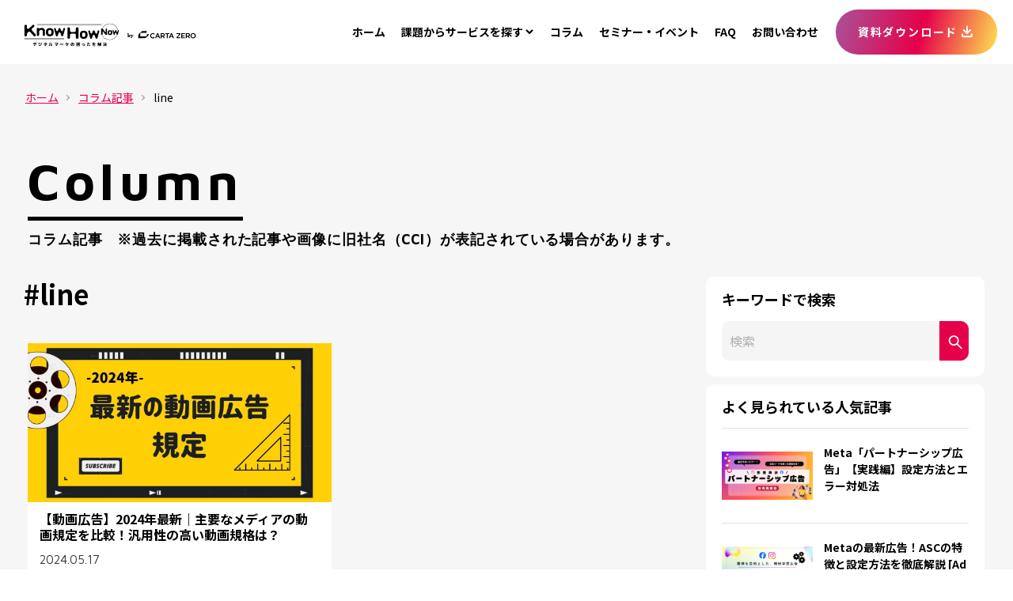

--- FILE ---
content_type: text/html; charset=UTF-8
request_url: https://know-how-now.cci.co.jp/column/tag/line
body_size: 9157
content:
<!doctype html><html lang="ja"><head>
    <meta charset="utf-8">
    <title>コラム記事｜KnowHowNow | LINE</title>
    <link rel="shortcut icon" href="https://know-how-now.cci.co.jp/hubfs/know%20How%EF%BC%88%E3%82%A2%E3%82%AB%E3%83%9E%E3%83%8D%EF%BC%89/%E3%80%90%E3%82%A2%E3%82%AB%E3%83%9E%E3%83%8D%E3%80%91favicon.ico">
    <meta name="description" content="LINE | 当サイトのコラム記事では、最新のデジタルマーケティングトレンドから効果的な戦略、実践的なヒントまで幅広いトピックを取り上げています。業界の専門家による知見を基にした興味深い記事をお楽しみください。デジタルマーケティングの成功への一歩を共に踏み出しましょう。">
    
    
    
      
    
    
    
    
    
    <script src="/hs/hsstatic/jquery-libs/static-1.4/jquery/jquery-1.11.2.js"></script>
<script>hsjQuery = window['jQuery'];</script>
    <meta name="viewport" content="width=device-width, initial-scale=1">

    
    <meta property="og:description" content="LINE | 当サイトのコラム記事では、最新のデジタルマーケティングトレンドから効果的な戦略、実践的なヒントまで幅広いトピックを取り上げています。業界の専門家による知見を基にした興味深い記事をお楽しみください。デジタルマーケティングの成功への一歩を共に踏み出しましょう。">
    <meta property="og:title" content="コラム記事｜KnowHowNow | LINE">
    <meta name="twitter:description" content="LINE | 当サイトのコラム記事では、最新のデジタルマーケティングトレンドから効果的な戦略、実践的なヒントまで幅広いトピックを取り上げています。業界の専門家による知見を基にした興味深い記事をお楽しみください。デジタルマーケティングの成功への一歩を共に踏み出しましょう。">
    <meta name="twitter:title" content="コラム記事｜KnowHowNow | LINE">

    

    
    <style>
a.cta_button{-moz-box-sizing:content-box !important;-webkit-box-sizing:content-box !important;box-sizing:content-box !important;vertical-align:middle}.hs-breadcrumb-menu{list-style-type:none;margin:0px 0px 0px 0px;padding:0px 0px 0px 0px}.hs-breadcrumb-menu-item{float:left;padding:10px 0px 10px 10px}.hs-breadcrumb-menu-divider:before{content:'›';padding-left:10px}.hs-featured-image-link{border:0}.hs-featured-image{float:right;margin:0 0 20px 20px;max-width:50%}@media (max-width: 568px){.hs-featured-image{float:none;margin:0;width:100%;max-width:100%}}.hs-screen-reader-text{clip:rect(1px, 1px, 1px, 1px);height:1px;overflow:hidden;position:absolute !important;width:1px}
</style>

<link rel="stylesheet" href="https://know-how-now.cci.co.jp/hubfs/hub_generated/template_assets/1/126728346017/1739440158626/template_main.min.css">
<link rel="stylesheet" href="https://know-how-now.cci.co.jp/hubfs/hub_generated/template_assets/1/126726474625/1739440148839/template_blog.min.css">
<link rel="stylesheet" href="https://know-how-now.cci.co.jp/hubfs/hub_generated/template_assets/1/126728019750/1739440154234/template_theme-overrides.min.css">
<link rel="stylesheet" href="https://know-how-now.cci.co.jp/hubfs/hub_generated/template_assets/1/126728382136/1739440162437/template_slick.min.css">
<link rel="stylesheet" href="https://know-how-now.cci.co.jp/hubfs/hub_generated/template_assets/1/126728382135/1739440161963/template_slick-theme.min.css">
<link rel="stylesheet" href="https://know-how-now.cci.co.jp/hubfs/hub_generated/template_assets/1/126728019753/1751286787599/template_style.min.css">
<link rel="stylesheet" href="https://know-how-now.cci.co.jp/hubfs/hub_generated/module_assets/1/129358220379/1751284456694/module__.min.css">
<link rel="stylesheet" href="https://know-how-now.cci.co.jp/hubfs/hub_generated/module_assets/1/126727636002/1751284333932/module_blog-pagination.min.css">

  <style>
  #hs_cos_wrapper_widget_1718860288988 .pagination {}

#hs_cos_wrapper_widget_1718860288988 .pagination__link-text,
#hs_cos_wrapper_widget_1718860288988 .pagination__link--number {}

#hs_cos_wrapper_widget_1718860288988 .pagination__link-icon svg {}

#hs_cos_wrapper_widget_1718860288988 .pagination__link--active {}

  </style>

<link rel="stylesheet" href="https://know-how-now.cci.co.jp/hubfs/hub_generated/module_assets/1/136528025715/1740952764002/module_.min.css">

<style>
  #hs_cos_wrapper_module_16963014009102 .hs-search-field__bar>form {}

#hs_cos_wrapper_module_16963014009102 .hs-search-field__bar>form>label {}

#hs_cos_wrapper_module_16963014009102 .hs-search-field__bar>form>.hs-search-field__input {}

#hs_cos_wrapper_module_16963014009102 .hs-search-field__button {}

#hs_cos_wrapper_module_16963014009102 .hs-search-field__button:hover,
#hs_cos_wrapper_module_16963014009102 .hs-search-field__button:focus {}

#hs_cos_wrapper_module_16963014009102 .hs-search-field__button:active {}

#hs_cos_wrapper_module_16963014009102 .hs-search-field--open .hs-search-field__suggestions {}

#hs_cos_wrapper_module_16963014009102 .hs-search-field--open .hs-search-field__suggestions a {}

#hs_cos_wrapper_module_16963014009102 .hs-search-field--open .hs-search-field__suggestions a:hover {}

</style>

<link rel="stylesheet" href="https://know-how-now.cci.co.jp/hubfs/hub_generated/module_assets/1/126728382106/1740952670782/module__.min.css">
<link rel="stylesheet" href="https://know-how-now.cci.co.jp/hubfs/hub_generated/module_assets/1/134299924745/1740952757020/module___.min.css">
<link rel="stylesheet" href="https://know-how-now.cci.co.jp/hubfs/hub_generated/module_assets/1/126870314349/1751267449187/module_CTA.min.css">
<style>
  @font-face {
    font-family: "Maven Pro";
    font-weight: 400;
    font-style: normal;
    font-display: swap;
    src: url("/_hcms/googlefonts/Maven_Pro/regular.woff2") format("woff2"), url("/_hcms/googlefonts/Maven_Pro/regular.woff") format("woff");
  }
  @font-face {
    font-family: "Maven Pro";
    font-weight: 700;
    font-style: normal;
    font-display: swap;
    src: url("/_hcms/googlefonts/Maven_Pro/700.woff2") format("woff2"), url("/_hcms/googlefonts/Maven_Pro/700.woff") format("woff");
  }
  @font-face {
    font-family: "Maven Pro";
    font-weight: 700;
    font-style: normal;
    font-display: swap;
    src: url("/_hcms/googlefonts/Maven_Pro/700.woff2") format("woff2"), url("/_hcms/googlefonts/Maven_Pro/700.woff") format("woff");
  }
  @font-face {
    font-family: "Noto Sans JP";
    font-weight: 400;
    font-style: normal;
    font-display: swap;
    src: url("/_hcms/googlefonts/Noto_Sans_JP/regular.woff2") format("woff2"), url("/_hcms/googlefonts/Noto_Sans_JP/regular.woff") format("woff");
  }
  @font-face {
    font-family: "Noto Sans JP";
    font-weight: 700;
    font-style: normal;
    font-display: swap;
    src: url("/_hcms/googlefonts/Noto_Sans_JP/700.woff2") format("woff2"), url("/_hcms/googlefonts/Noto_Sans_JP/700.woff") format("woff");
  }
</style>

    <script src="https://know-how-now.cci.co.jp/hubfs/hub_generated/template_assets/1/129153143169/1739440172052/template_mixitup.min.js"></script>
<script src="https://know-how-now.cci.co.jp/hubfs/hub_generated/template_assets/1/126726474627/1739440149324/template_jquery-migrate-1.2.1.min.js"></script>
<script src="https://know-how-now.cci.co.jp/hubfs/hub_generated/template_assets/1/126728346030/1739440159556/template_jquery.fancybox.min.js"></script>
<script src="https://know-how-now.cci.co.jp/hubfs/hub_generated/template_assets/1/126728320258/1739440158368/template_slick.min.js"></script>
<script src="https://know-how-now.cci.co.jp/hubfs/hub_generated/template_assets/1/126728382209/1739440162857/template_custom.min.js"></script>

<script data-search_input-config="config_module_16963014009102" type="application/json">
{
  "autosuggest_results_message": "「[[search_term]]」の結果",
  "autosuggest_no_results_message": "「[[search_term]]」に関する自動候補の結果がありません",
  "sr_empty_search_field_message": "検索フィールドが空なので、候補はありません。",
  "sr_autosuggest_results_message": "現在[[search_term]]について[[number_of_results]]件の自動候補の結果があります。下矢印キーを押して結果のリストを確認するか、Returnキーを押して全ての結果を検索してください。",
  "sr_search_field_aria_label": "これは、自動候補機能付きの検索フィールドです。",
  "sr_search_button_aria_label": "検索"
}
</script>


    
<!--  Added by GoogleTagManager integration -->
<script>
var _hsp = window._hsp = window._hsp || [];
window.dataLayer = window.dataLayer || [];
function gtag(){dataLayer.push(arguments);}

var useGoogleConsentModeV2 = true;
var waitForUpdateMillis = 1000;



var hsLoadGtm = function loadGtm() {
    if(window._hsGtmLoadOnce) {
      return;
    }

    if (useGoogleConsentModeV2) {

      gtag('set','developer_id.dZTQ1Zm',true);

      gtag('consent', 'default', {
      'ad_storage': 'denied',
      'analytics_storage': 'denied',
      'ad_user_data': 'denied',
      'ad_personalization': 'denied',
      'wait_for_update': waitForUpdateMillis
      });

      _hsp.push(['useGoogleConsentModeV2'])
    }

    (function(w,d,s,l,i){w[l]=w[l]||[];w[l].push({'gtm.start':
    new Date().getTime(),event:'gtm.js'});var f=d.getElementsByTagName(s)[0],
    j=d.createElement(s),dl=l!='dataLayer'?'&l='+l:'';j.async=true;j.src=
    'https://www.googletagmanager.com/gtm.js?id='+i+dl;f.parentNode.insertBefore(j,f);
    })(window,document,'script','dataLayer','GTM-5VWWKMS2');

    window._hsGtmLoadOnce = true;
};

_hsp.push(['addPrivacyConsentListener', function(consent){
  if(consent.allowed || (consent.categories && consent.categories.analytics)){
    hsLoadGtm();
  }
}]);

</script>

<!-- /Added by GoogleTagManager integration -->



<meta property="og:image" content="https://know-how-now.cci.co.jp/hubfs/knowHow_AM/OGP/zero-ogp.png">
<meta property="og:image:width" content="1200">
<meta property="og:image:height" content="630">

<meta name="twitter:image" content="https://know-how-now.cci.co.jp/hubfs/knowHow_AM/OGP/zero-ogp.png">


<meta property="og:url" content="https://know-how-now.cci.co.jp/column/tag/line">
<meta property="og:type" content="blog">
<meta name="twitter:card" content="summary">
<link rel="alternate" type="application/rss+xml" href="https://know-how-now.cci.co.jp/column/rss.xml">
<meta name="twitter:domain" content="know-how-now.cci.co.jp">
<script src="//platform.linkedin.com/in.js" type="text/javascript">
    lang: ja_JP
</script>

<meta http-equiv="content-language" content="ja">






    <meta name="twitter:card" content="summary_large_image">
  <meta name="generator" content="HubSpot"></head>
  <body>
<!--  Added by GoogleTagManager integration -->
<noscript><iframe src="https://www.googletagmanager.com/ns.html?id=GTM-5VWWKMS2" height="0" width="0" style="display:none;visibility:hidden"></iframe></noscript>

<!-- /Added by GoogleTagManager integration -->

    <div class="body-wrapper   hs-content-id-128252515584 hs-blog-listing hs-blog-id-128252515513">
      
        <div data-global-resource-path="know_How/templates/partials/header.html"><header class="l-header">
	<div class="header-logo">
		<a href="/?hsLang=ja"><img class="img-responsive" src="https://know-how-now.cci.co.jp/hubfs/knowHow_AM/AM/logo/KnowHowNow/knowhow_zero.svg" alt="デジタルマーケの困ったを解決" width="404" height="95"></a>
	</div>

	<!--sp-menu-->
	<div class="sp-menu-btn">
		<span></span>
		<span></span>
		<span></span>
	</div>
	<!--sp-menu END-->

	<nav class="header-nav">
		<span id="hs_cos_wrapper_knowHow_Cci_July2023_Header_Links" class="hs_cos_wrapper hs_cos_wrapper_widget hs_cos_wrapper_type_menu" style="" data-hs-cos-general-type="widget" data-hs-cos-type="menu"><div id="hs_menu_wrapper_knowHow_Cci_July2023_Header_Links" class="hs-menu-wrapper active-branch flyouts hs-menu-flow-horizontal" role="navigation" data-sitemap-name="Default" data-menu-id="126719276580" aria-label="Navigation Menu">
 <ul role="menu">
  <li class="hs-menu-item hs-menu-depth-1" role="none"><a href="https://know-how-now.cartazero.co.jp/ja/" role="menuitem">ホーム</a></li>
  <li class="hs-menu-item hs-menu-depth-1 hs-item-has-children" role="none"><a href="javascript:;" aria-haspopup="true" aria-expanded="false" role="menuitem"><span class="d-none d-lg-inline">課題から</span>サービスを探す</a>
   <ul role="menu" class="hs-menu-children-wrapper">
    <li class="hs-menu-item hs-menu-depth-2" role="none"><a href="https://know-how-now.cartazero.co.jp/sns-marketing" role="menuitem">SNS運用</a></li>
    <li class="hs-menu-item hs-menu-depth-2" role="none"><a href="https://know-how-now.cartazero.co.jp/ja-jp/ec-marketing" role="menuitem">ECサイト運営</a></li>
    <li class="hs-menu-item hs-menu-depth-2" role="none"><a href="https://know-how-now.cartazero.co.jp/ja-jp/line-marketing" role="menuitem">LINE運用</a></li>
    <li class="hs-menu-item hs-menu-depth-2" role="none"><a href="https://know-how-now.cartazero.co.jp/ja-jp/website-analytics" role="menuitem">WEBサイト分析</a></li>
    <li class="hs-menu-item hs-menu-depth-2" role="none"><a href="https://know-how-now.cartazero.co.jp/data-marketing" role="menuitem">データマーケティング</a></li>
    <li class="hs-menu-item hs-menu-depth-2" role="none"><a href="https://know-how-now.cartazero.co.jp/ja-jp/advertising-operation" role="menuitem">広告運用</a></li>
    <li class="hs-menu-item hs-menu-depth-2" role="none"><a href="https://know-how-now.cartazero.co.jp/ja-jp/media-tie-up" role="menuitem">メディアタイアップ</a></li>
    <li class="hs-menu-item hs-menu-depth-2" role="none"><a href="https://know-how-now.cartazero.co.jp/ja-jp/generation-z-marketing" role="menuitem">Z世代マーケティング</a></li>
   </ul></li>
  <li class="hs-menu-item hs-menu-depth-1" role="none"><a href="https://know-how-now.cci.co.jp/column" role="menuitem">コラム</a></li>
  <li class="hs-menu-item hs-menu-depth-1" role="none"><a href="https://know-how-now.cartazero.co.jp/seminar-top" role="menuitem">セミナー・イベント</a></li>
  <li class="hs-menu-item hs-menu-depth-1" role="none"><a href="https://know-how-now.cartazero.co.jp/faq" role="menuitem">FAQ</a></li>
  <li class="hs-menu-item hs-menu-depth-1" role="none"><a href="https://cartazero-co-jp.vercel.app/ja/contact" role="menuitem">お問い合わせ</a></li>
  <li class="hs-menu-item hs-menu-depth-1" role="none"><a href="https://know-how-now.cci.co.jp/download" role="menuitem">資料ダウンロード</a></li>
 </ul>
</div></span>
	</nav>
</header></div>
      

      



<main id="main-content" class="body-container-wrapper body-container-wrapper-blog body-container-wrapper-blog-index body-container-wrapper-blog-index-column">
  <header class="under-header">
    <div id="hs_cos_wrapper_module_169327422655473" class="hs_cos_wrapper hs_cos_wrapper_widget hs_cos_wrapper_type_module" style="" data-hs-cos-general-type="widget" data-hs-cos-type="module"><ul class="bread-crumbs" vocab="https://schema.org/" typeof="BreadcrumbList">
  <li class="bread-crumbs__list" property="itemListElement" typeof="ListItem"><a href="/?hsLang=ja" title="ホーム" property="item" typeof="WebPage"><span property="name">ホーム</span></a>
    <meta property="position" content="1">
  </li>
  
    <li class="bread-crumbs__list" property="itemListElement" typeof="ListItem"><a href="../?hsLang=ja" title="コラム記事" property="item" typeof="WebPage"><span property="name">コラム記事</span></a>
      <meta property="position" content="2">
    </li>
    <li class="bread-crumbs__list" property="itemListElement" typeof="ListItem"><span property="name">line</span>
        <meta property="position" content="3">
    </li>
  
</ul></div>
  </header>
  <div class="main-title-box">
    <h1>
      <span>Column</span>
      <small>コラム記事　※過去に掲載された記事や画像に旧社名（CCI）が表記されている場合があります。</small>
    </h1>
  </div>
  <div class="blog-content">
    <div class="container-fluid body-container body-container--blog-index">
<div class="row-fluid-wrapper">
<div class="row-fluid">
<div class="span12 widget-span widget-type-cell " style="" data-widget-type="cell" data-x="0" data-w="12">

<div class="row-fluid-wrapper row-depth-1 row-number-1 dnd-section">
<div class="row-fluid ">
<div class="span12 widget-span widget-type-cell dnd-column" style="" data-widget-type="cell" data-x="0" data-w="12">

<div class="row-fluid-wrapper row-depth-1 row-number-2 dnd-row">
<div class="row-fluid ">
<div class="span12 widget-span widget-type-custom_widget dnd-module" style="" data-widget-type="custom_widget" data-x="0" data-w="12">
<div id="hs_cos_wrapper_widget_1698648399439" class="hs_cos_wrapper hs_cos_wrapper_widget hs_cos_wrapper_type_module" style="" data-hs-cos-general-type="widget" data-hs-cos-type="module">
<div class="blog-wrapper  blog-wrapper-tag  blog-wrapper-index">
    
    
    
    
    <section class="blog-index">
    <h2 style="margin: 0 10px 40px 10px;">#line</h2>
    </section>
    
    
    <section class="blog-index">
        
        

        
        
        
        <article class="if_no blog-index__post blog-index__post--small mix Instagram 広告 LINE 動画広告 YouTube X facebook ">
            <a class="blog-index__post-image-wrapper blog-index__post-image-wrapper--small" href="https://know-how-now.cci.co.jp/column/ad_cr-video-advertising-major-media-regulations-2024">
              <img class="blog-index__post-image blog-index__post-image--small" src="https://know-how-now.cci.co.jp/hubfs/knowHow_AM/AM/image/AD/%E3%80%90KnowHowNow%E3%80%912024%E5%B9%B43%E6%9C%88%E6%9C%80%E6%96%B0%E3%81%AE%E5%8B%95%E7%94%BB%E8%A6%8F%E5%AE%9A%E3%82%92%E6%AF%94%E8%BC%83!.jpg" loading="lazy" alt="【動画広告】2024年最新｜主要なメディアの動画規定を比較！汎用性の高い動画規格は？">
            </a>
          <div class="blog-index__post-content  blog-index__post-content--small">
              <h2 class="blog-index__post-title"><a class="blog-index__post-title-link" href="https://know-how-now.cci.co.jp/column/ad_cr-video-advertising-major-media-regulations-2024">【動画広告】2024年最新｜主要なメディアの動画規定を比較！汎用性の高い動画規格は？</a></h2>
              <time class="blog-index__post-timestamp" datetime="2024.05.17（EEE）">
                2024.05.17
              </time>
              <div class="blog-index__post-tags">
                  
                    <a class="blog-index__post-tag" href="https://know-how-now.cci.co.jp/column/tag/instagram">#Instagram</a>
                  
                    <a class="blog-index__post-tag" href="https://know-how-now.cci.co.jp/column/tag/広告">#広告</a>
                  
                    <a class="blog-index__post-tag" href="https://know-how-now.cci.co.jp/column/tag/line">#LINE</a>
                  
                    <a class="blog-index__post-tag" href="https://know-how-now.cci.co.jp/column/tag/動画広告">#動画広告</a>
                  
                    <a class="blog-index__post-tag" href="https://know-how-now.cci.co.jp/column/tag/youtube">#YouTube</a>
                  
                    <a class="blog-index__post-tag" href="https://know-how-now.cci.co.jp/column/tag/x">#X</a>
                  
                    <a class="blog-index__post-tag" href="https://know-how-now.cci.co.jp/column/tag/facebook">#facebook</a>
                  
              </div>
          </div>
        </article>
        
    </section>
</div></div>

</div><!--end widget-span -->
</div><!--end row-->
</div><!--end row-wrapper -->

</div><!--end widget-span -->
</div><!--end row-->
</div><!--end row-wrapper -->

<div class="row-fluid-wrapper row-depth-1 row-number-3 dnd-section">
<div class="row-fluid ">
<div class="span12 widget-span widget-type-cell dnd-column" style="" data-widget-type="cell" data-x="0" data-w="12">

<div class="row-fluid-wrapper row-depth-1 row-number-4 dnd-row">
<div class="row-fluid ">
<div class="span12 widget-span widget-type-custom_widget dnd-module" style="" data-widget-type="custom_widget" data-x="0" data-w="12">
<div id="hs_cos_wrapper_widget_1718860288988" class="hs_cos_wrapper hs_cos_wrapper_widget hs_cos_wrapper_type_module" style="" data-hs-cos-general-type="widget" data-hs-cos-type="module">



</div>

</div><!--end widget-span -->
</div><!--end row-->
</div><!--end row-wrapper -->

</div><!--end widget-span -->
</div><!--end row-->
</div><!--end row-wrapper -->

</div><!--end widget-span -->
</div>
</div>
</div>
    <aside class="sub">
      <div data-global-resource-path="know_How/templates/partials/column-aside.html"><!-- Begin partial -->
<div class="sub-box">
  <h3 class="search-title"><span id="hs_cos_wrapper_search-title" class="hs_cos_wrapper hs_cos_wrapper_widget hs_cos_wrapper_type_text" style="" data-hs-cos-general-type="widget" data-hs-cos-type="text">キーワードで検索</span></h3>
  <div class="search-box">
    <div id="hs_cos_wrapper_module_16963014009102" class="hs_cos_wrapper hs_cos_wrapper_widget hs_cos_wrapper_type_module" style="" data-hs-cos-general-type="widget" data-hs-cos-type="module">












  









<div class="hs-search-field">
    <div class="hs-search-field__bar hs-search-field__bar--button-inline  ">
      <form data-hs-do-not-collect="true" class="hs-search-field__form" action="/hs-search-results">

        <label class="hs-search-field__label show-for-sr" for="module_16963014009102-input">これは、自動候補機能付きの検索フィールドです。</label>

        <input role="combobox" aria-expanded="false" aria-controls="autocomplete-results" aria-label="これは、自動候補機能付きの検索フィールドです。" type="search" class="hs-search-field__input" id="module_16963014009102-input" name="q" autocomplete="off" aria-autocomplete="list" placeholder="検索">

        
        
        
        <input type="hidden" name="groupId" value="128252515513">
        
        

        <button class="hs-search-field__button " aria-label="検索">
          <span id="hs_cos_wrapper_module_16963014009102_" class="hs_cos_wrapper hs_cos_wrapper_widget hs_cos_wrapper_type_icon" style="" data-hs-cos-general-type="widget" data-hs-cos-type="icon"><svg version="1.0" xmlns="http://www.w3.org/2000/svg" viewbox="0 0 512 512" aria-hidden="true"><g id="search1_layer"><path d="M505 442.7L405.3 343c-4.5-4.5-10.6-7-17-7H372c27.6-35.3 44-79.7 44-128C416 93.1 322.9 0 208 0S0 93.1 0 208s93.1 208 208 208c48.3 0 92.7-16.4 128-44v16.3c0 6.4 2.5 12.5 7 17l99.7 99.7c9.4 9.4 24.6 9.4 33.9 0l28.3-28.3c9.4-9.4 9.4-24.6.1-34zM208 336c-70.7 0-128-57.2-128-128 0-70.7 57.2-128 128-128 70.7 0 128 57.2 128 128 0 70.7-57.2 128-128 128z" /></g></svg></span>
           </button>
        <div class="hs-search-field__suggestions-container ">
          <ul id="autocomplete-results" role="listbox" aria-label="term" class="hs-search-field__suggestions">
            
              <li role="option" tabindex="-1" aria-posinset="1" aria-setsize="0" class="results-for show-for-sr">検索フィールドが空なので、候補はありません。</li>
            
          </ul>
        </div>
      </form>
    </div>
    <div id="sr-messenger" class="hs-search-sr-message-container show-for-sr" role="status" aria-live="polite" aria-atomic="true">
    </div>
</div>

</div>
  </div>
</div>
<div id="hs_cos_wrapper_module_169113292713618" class="hs_cos_wrapper hs_cos_wrapper_widget hs_cos_wrapper_type_module" style="" data-hs-cos-general-type="widget" data-hs-cos-type="module"><div class="sub-box">
  <h3>よく見られている人気記事</h3>
  <div class="sub-blog-entries">
    
    
      <div class="row sub-blog-row">
        <div class="col-4">
          <figure class="image-box">
            <a href="https://know-how-now.cci.co.jp/column/ad_meta-pertnership02"><img src="https://know-how-now.cci.co.jp/hubfs/knowHow_AM/AM/image/AD/KnowHowNow%E3%83%90%E3%83%8A%E3%83%BC_%E3%83%91%E3%83%BC%E3%83%88%E3%83%8A%E3%83%BC%E3%82%B7%E3%83%83%E3%83%97%E5%BA%83%E5%91%8A%E3%80%90%E5%AE%9F%E8%B7%B5%E7%B7%A8%E3%80%91.png" alt="Meta「パートナーシップ広告」【実践編】設定方法とエラー対処法"></a>
          </figure>
        </div>
        <div class="col">
          <a href="https://know-how-now.cci.co.jp/column/ad_meta-pertnership02">Meta「パートナーシップ広告」【実践編】設定方法とエラー対処法</a>
        </div>
      </div>
    
      <div class="row sub-blog-row">
        <div class="col-4">
          <figure class="image-box">
            <a href="https://know-how-now.cci.co.jp/column/ad_meta-about-asc"><img src="https://know-how-now.cci.co.jp/hubfs/knowHow_AM/blog/Meta/%E3%80%90%E6%9C%80%E6%96%B0%E3%80%91Meta%E5%BA%83%E5%91%8A%20ASC%E5%BE%B9%E5%BA%95%E8%A7%A3%E8%AA%ACKV-1.png" alt="Metaの最新広告！ASCの特徴と設定方法を徹底解説 [Advantage+ ショッピングキャンペーン]"></a>
          </figure>
        </div>
        <div class="col">
          <a href="https://know-how-now.cci.co.jp/column/ad_meta-about-asc">Metaの最新広告！ASCの特徴と設定方法を徹底解説 [Advantage+ ショッピングキャンペーン]</a>
        </div>
      </div>
    
      <div class="row sub-blog-row">
        <div class="col-4">
          <figure class="image-box">
            <a href="https://know-how-now.cci.co.jp/column/ad_meta-pertnership01"><img src="https://know-how-now.cci.co.jp/hubfs/knowHow_AM/AM/image/AD/KnowHowNow%E3%83%90%E3%83%8A%E3%83%BC_%E3%83%91%E3%83%BC%E3%83%88%E3%83%8A%E3%83%BC%E3%82%B7%E3%83%83%E3%83%97%E5%BA%83%E5%91%8A%E3%80%90%E5%85%A5%E9%96%80%E7%B7%A8%E3%80%91.png" alt="Meta「パートナーシップ広告」【入門編】仕組みや事例を徹底解説"></a>
          </figure>
        </div>
        <div class="col">
          <a href="https://know-how-now.cci.co.jp/column/ad_meta-pertnership01">Meta「パートナーシップ広告」【入門編】仕組みや事例を徹底解説</a>
        </div>
      </div>
    
      <div class="row sub-blog-row">
        <div class="col-4">
          <figure class="image-box">
            <a href="https://know-how-now.cci.co.jp/column/ad_ldc_advertising-media-for-women_202312"><img src="https://know-how-now.cci.co.jp/hubfs/knowHow_AM/AM/image/AD/%E3%80%90KnowHowNow%E3%80%91%E5%A5%B3%E6%80%A7%E3%83%A1%E3%83%87%E3%82%A3%E3%82%A2%E4%B8%80%E8%A6%A7_2025.png" alt="【2025年1月更新】女性向け広告メディア59選！"></a>
          </figure>
        </div>
        <div class="col">
          <a href="https://know-how-now.cci.co.jp/column/ad_ldc_advertising-media-for-women_202312">【2025年1月更新】女性向け広告メディア59選！</a>
        </div>
      </div>
    
      <div class="row sub-blog-row">
        <div class="col-4">
          <figure class="image-box">
            <a href="https://know-how-now.cci.co.jp/column/ad_ldc_advertising-media-btob-2024"><img src="https://know-how-now.cci.co.jp/hubfs/knowHow_AM/blog/%E3%83%AA%E3%82%B5%E3%83%BC%E3%83%81/%E3%83%90%E3%83%8A%E3%83%BC_BtoB%E3%83%A1%E3%83%87%E3%82%A3%E3%82%A2.jpg" alt="【2024年最新】BtoB企業向け広告｜ビジネスメディア38選！"></a>
          </figure>
        </div>
        <div class="col">
          <a href="https://know-how-now.cci.co.jp/column/ad_ldc_advertising-media-btob-2024">【2024年最新】BtoB企業向け広告｜ビジネスメディア38選！</a>
        </div>
      </div>
    
  </div>
</div>
<div class="sub-box">
  <h3>メルマガ登録</h3>
  <div class="form-box">
    広告やSNSなどデジタルマーケティングに関わる最新トレンドやノウハウをご紹介。
    <span id="hs_cos_wrapper_module_169113292713618_" class="hs_cos_wrapper hs_cos_wrapper_widget hs_cos_wrapper_type_form" style="" data-hs-cos-general-type="widget" data-hs-cos-type="form"><h3 id="hs_cos_wrapper_form_636128940_title" class="hs_cos_wrapper form-title" data-hs-cos-general-type="widget_field" data-hs-cos-type="text"></h3>

<div id="hs_form_target_form_636128940"></div>









</span>
  </div>
</div></div>
<!-- End partial --></div>
    </aside>
  </div>
  
  
    <div class="wrapper database-wrapper">
      <div class="main database-main">
        <section class="container">
          <div id="hs_cos_wrapper_module_1694413712668158" class="hs_cos_wrapper hs_cos_wrapper_widget hs_cos_wrapper_type_module" style="" data-hs-cos-general-type="widget" data-hs-cos-type="module"><div class="theme-box">
  <h2><span>#<strong>line</strong> の関連記事</span></h2>
  
  
  
  
  
  
    
    
    
    
    
    
    
    
    
  
    
      
    
      
    
  
    
      
    
      
    
      
    
  
    
      
    
      
    
      
    
  
    
      
    
      
    
      
    
  
    
      
    
  
    
      
    
      
    
      
    
  
    
      
    
  
    
      
    
  
    
      
    
  
    
      
    
  
    
      
    
      
    
  
    
      
    
      
    
  
    
      
    
      
    
  
    
      
    
      
    
  
    
      
    
      
    
  
    
      
    
      
    
  
    
      
    
  
    
      
    
      
    
  
    
      
    
      
    
  
    
      
    
      
    
  
    
      
    
      
    
  
    
      
    
      
    
  
    
      
    
      
    
      
    
      
    
      
    
      
    
      
    
      
    
      
    
      
    
      
    
  
    
      
    
      
    
  
    
      
    
      
    
  
    
      
    
      
    
  
    
      
    
  
    
      
    
      
    
  
    
      
    
      
    
  
    
      
    
      
    
  
    
      
    
      
    
  
    
      
    
      
    
      
    
  
    
      
    
  
    
      
    
      
    
      
    
  
    
      
    
      
    
  
    
      
    
  
    
      
    
      
    
  
    
      
    
      
    
  
    
      
    
  
    
      
    
      
    
  
    
      
    
      
    
  
    
      
    
      
    
  
    
      
    
      
    
  
    
      
    
  
    
      
    
  
    
      
    
  
    
      
    
  
    
      
    
  
    
      
    
      
    
  
    
      
    
  
    
      
    
  
    
      
    
  
    
      
    
  
    
      
    
  
    
      
    
  
    
      
    
  
    
      
    
      
    
  
    
      
    
  
    
      
    
      
    
  
    
      
    
      
    
  
    
      
    
      
    
  
    
      
    
      
    
  
    
      
    
  
    
      
    
  
    
      
    
  
    
      
    
      
    
  
    
      
    
      
    
  
    
      
    
      
    
  
    
      
    
      
    
  
    
      
    
      
    
  
    
      
    
      
    
  
    
      
    
      
    
  
    
      
    
      
    
  
    
      
    
      
    
  
    
      
    
      
    
  
    
      
    
      
    
  
    
      
    
      
    
  
    
      
    
      
    
  
    
  
    
      
    
      
    
  
    
      
    
  
    
      
    
      
    
  
    
      
    
      
    
  
    
      
    
      
    
  
    
      
    
      
    
  
    
      
    
      
    
  
    
      
    
  
    
      
    
  
    
      
    
  
    
      
    
  
    
      
    
  
    
      
    
  
    
      
    
      
    
  
    
      
    
      
    
  
    
      
    
      
    
  
    
      
    
      
    
  
    
      
    
      
    
  
    
      
    
      
    
  
    
      
    
      
    
  
    
      
    
      
    
  
    
      
    
      
    
  
    
      
    
      
    
  
    
      
    
      
    
  
    
      
    
      
    
  
    
      
    
      
    
  
    
      
    
      
    
  
    
      
    
      
    
  
    
      
    
      
    
  
    
      
    
      
    
  
    
      
    
      
    
  
    
      
    
      
    
  
    
      
    
      
    
  
    
      
    
  
    
      
    
      
    
  
    
      
    
  
    
      
    
      
    
  
    
      
    
      
    
  
    
  
    
      
    
      
    
  
    
      
    
  
    
      
    
      
    
  
    
      
    
  
    
      
    
  
    
      
    
      
    
  
    
      
    
  
    
      
    
      
    
  
    
      
    
      
    
  
    
      
    
      
    
  
    
      
    
      
    
  
    
      
    
      
    
  
  
  
    
    
    
    
    
    
    
    
    
  
  
  
    
    
    
    
    
    
    
    
    
  
    
      
    
      
    
  
    
      
    
  
    
      
    
  
    
      
    
      
    
  
    
      
    
  
    
      
    
  
    
      
    
  
    
  
    
      
    
  
    
      
    
      
    
      
    
  
    
      
    
  
    
      
    
  
    
      
    
      
    
  
    
      
    
  
    
      
    
  
    
      
    
  
    
      
    
  
    
      
    
  
    
      
    
      
    
  
    
      
    
  
    
      
    
  
    
      
    
      
    
      
    
  
    
      
    
  
    
      
    
  
    
      
    
  
    
      
    
  
    
      
    
  
    
      
    
  
    
      
    
      
    
      
    
  
    
      
    
      
    
      
    
  
    
      
    
  
    
      
    
  
    
      
    
  
    
      
    
  
    
      
    
      
    
      
    
  
    
      
    
  
    
      
    
  
    
  
    
      
    
      
    
      
    
  
    
  
    
      
    
      
    
      
    
  
    
      
    
      
    
      
    
  
    
      
    
      
    
  
    
      
    
      
    
  
    
      
    
  
    
      
    
  
    
      
    
  
    
      
    
  
    
      
    
  
    
      
    
  
    
      
    
  
    
      
    
  
    
      
    
  
    
      
    
  
    
      
    
  
    
      
    
  
    
      
    
  
    
      
    
  
    
      
    
  
    
      
    
  
    
      
    
      
    
  
    
      
    
      
    
  
    
      
    
  
    
      
    
  
    
      
    
  
    
      
    
  
  
  
    
    
    
    
    
    
    
    
    
  
    
      
    
      
    
  
    
      
    
      
    
      
    
      
    
  
    
      
    
      
    
  
    
      
    
      
    
      
    
  
    
      
    
  
    
      
    
  
    
      
    
      
    
      
    
  
    
      
    
      
    
  
    
      
    
  
    
      
    
      
    
  
    
      
    
      
    
      
    
  
    
      
    
      
    
      
    
  
    
      
    
      
    
      
    
  
    
      
    
  
    
      
    
      
    
      
    
  
    
      
    
  
    
      
    
  
    
      
    
      
    
  
    
      
    
      
    
      
    
  
    
      
    
  
    
      
    
      
    
  
    
      
    
      
    
  
    
      
    
  
    
      
    
  
    
      
    
      
    
  
    
      
    
  
    
      
    
      
    
  
    
      
    
      
    
  
    
      
    
  
    
      
    
      
    
  
    
      
    
      
    
  
    
      
    
  
    
      
    
  
    
      
    
  
    
      
    
  
    
      
    
      
    
  
    
      
    
      
    
  
    
      
    
  
    
      
    
      
    
  
    
      
    
      
    
  
    
      
    
  
    
      
    
  
    
      
    
  
    
      
    
  
    
      
    
      
    
  
    
      
    
  
    
      
    
      
    
  
    
      
    
      
    
  
    
      
    
      
    
  
    
      
    
  
    
      
    
  
    
      
    
  
    
      
    
  
    
      
    
      
    
      
    
  
    
      
    
      
    
  
    
      
    
  
    
      
    
  
    
      
    
  
  
  
    
    
    
    
    
    
    
    
    
  
    
      
    
  
    
      
    
  
    
      
    
  
    
      
    
  
    
      
    
  
    
      
    
  
  
  
    
    
    
    
    
    
    
    
    
  
    
      
    
  
    
      
    
  
    
      
    
  
    
      
    
  
    
      
    
  
    
      
    
  
    
      
    
      
    
      
    
  
    
      
    
  
    
      
    
  
    
      
    
  
    
      
    
  
    
      
    
  
    
      
    
  
    
      
    
  
    
      
    
  
    
      
    
  
    
      
    
  
    
      
    
      
    
  
    
      
    
  
    
      
    
  
    
  
    
      
    
  
    
      
    
  
    
      
    
  
    
      
    
      
    
  
    
      
    
  
    
      
    
  
    
      
    
  
    
      
    
  
    
      
    
  
    
      
    
  
    
  
  
  
    
    
    
    
    
    
    
    
    
  
    
      
    
      
    
      
    
  
    
      
    
      
    
      
    
      
    
      
    
      
    
      
    
      
    
      
    
      
    
      
    
      
    
      
    
      
    
      
    
      
    
      
    
  
    
      
    
      
    
      
    
      
    
      
    
      
    
      
    
  
    
      
    
      
    
      
    
      
    
      
    
      
    
  
    
      
    
      
    
      
    
      
    
      
    
      
    
      
    
  
    
      
    
      
    
      
    
      
    
  
    
      
    
      
    
      
    
      
    
  
    
      
    
      
    
      
    
      
    
      
    
      
    
      
    
      
    
      
    
  
    
      
    
      
    
      
    
      
    
      
    
      
    
      
    
      
    
  
    
      
    
      
    
      
    
      
    
      
    
  
    
      
    
      
    
      
    
      
    
      
    
      
    
  
    
      
    
      
    
      
    
      
    
      
    
      
    
      
    
  
    
      
    
      
    
      
    
      
    
      
    
      
    
  
    
      
    
      
    
      
    
      
    
      
    
  
    
      
    
      
    
      
    
      
    
      
    
  
    
      
    
      
    
      
    
      
    
      
    
      
    
  
    
      
    
      
    
      
    
      
    
  
    
      
    
      
    
      
    
      
    
      
    
  
    
      
    
      
    
      
    
      
    
      
    
      
    
  
    
      
    
      
    
  
    
      
    
      
    
      
    
      
    
      
    
  
    
      
    
      
    
      
    
      
    
      
    
  
    
      
    
      
    
      
    
      
    
      
    
  
    
      
    
      
    
      
    
      
    
      
    
      
    
      
    
      
    
  
    
      
    
      
    
      
    
      
    
      
    
  
    
      
    
      
    
      
    
      
    
      
    
  
    
      
    
      
    
      
    
      
    
  
    
      
    
      
    
      
    
      
    
      
    
      
    
      
    
  
    
      
    
      
    
      
    
      
    
      
    
      
    
  
    
      
    
      
    
      
    
  
    
      
    
      
    
      
    
      
    
      
    
      
    
  
    
      
    
      
    
      
    
      
    
  
    
      
    
      
    
      
    
  
    
      
    
      
    
      
    
      
    
  
    
      
    
      
    
      
    
  
    
      
    
      
    
      
    
      
    
      
    
      
    
      
    
      
    
      
    
  
    
      
    
      
    
      
    
      
    
      
    
  
    
      
    
      
    
      
    
      
    
  
    
      
    
      
    
      
    
      
    
      
    
      
    
      
    
      
    
  
    
      
    
      
    
      
    
  
    
      
    
      
    
      
    
      
    
      
    
  
    
      
    
      
    
      
    
      
    
  
    
      
    
      
    
      
    
  
    
      
    
      
    
      
    
  
    
      
    
      
    
      
    
      
    
      
    
  
    
      
    
      
    
      
    
      
    
      
    
  
    
      
    
      
    
      
    
  
    
      
    
      
    
      
    
      
    
  
    
      
    
      
    
      
    
      
    
  
    
      
    
      
    
      
    
  
    
      
    
      
    
      
    
      
    
      
    
  
    
      
    
      
    
      
    
      
    
  
    
      
    
      
    
  
    
      
    
      
    
      
    
      
    
      
    
  
    
      
    
      
    
      
    
      
    
      
    
      
    
      
    
  
  
  

  <div class="row theme-row">
    
  </div>
</div></div>
        </section>
      </div>
    </div>
  
  <div data-global-resource-path="know_How/templates/partials/cta.html"><!-- Begin partial -->
<div id="hs_cos_wrapper_module_16957075626602" class="hs_cos_wrapper hs_cos_wrapper_widget hs_cos_wrapper_type_module" style="" data-hs-cos-general-type="widget" data-hs-cos-type="module"><div class="main-wrapper cta-wrapper">
  <div class="main cta-main">
    <section class="container">
      <div class="row cta-row">
        <div class="col-md-6 js_anim_trigger fadeIn_up download-block">
          <div>
            <h2><span>Download</span></h2>
            <p class="subtitle">資料ダウンロード</p>
            <p style="text-align: center;">マーケティング資料や調査資料、<br>サービス資料などがダウンロードできます。</p>
            <p>
              
                
                <a href="https://know-how-now.cci.co.jp/download?hsLang=ja">
                  ダウンロード資料はこちら
                </a>
            </p>
          </div>
        </div>
        <div class="col-md-6 js_anim_trigger fadeIn_up contact-block">
          <div>
            <h2><span>Contact</span></h2>
            <p class="subtitle">お問い合わせ</p>
            <p style="text-align: center;">データマーケティングやメディア運用、広告運用など<br>お気軽にお問い合わせください。</p>
            <p>
              
                
                <a href="https://cartazero-co-jp.vercel.app/ja/contact">
                  お問い合わせはこちら
                </a>
            </p>
          </div>
        </div>
      </div>
      <div class="form-box js_anim_trigger fadeIn_up">
        <div class="row form-row">
          <div class="col-lg-5">
            <h3>メルマガ登録</h3>
            広告やSNSなどデジタルマーケティングに関わる<br>最新トレンドやノウハウをご紹介。
          </div>
          <div class="col-lg-7">
            <div class="form-block">
              <span id="hs_cos_wrapper_module_16957075626602_" class="hs_cos_wrapper hs_cos_wrapper_widget hs_cos_wrapper_type_form" style="" data-hs-cos-general-type="widget" data-hs-cos-type="form"><h3 id="hs_cos_wrapper_form_608679453_title" class="hs_cos_wrapper form-title" data-hs-cos-general-type="widget_field" data-hs-cos-type="text"></h3>

<div id="hs_form_target_form_608679453"></div>









</span>
            </div>
          </div>
        </div>
      </div>
    </section>
  </div>
</div></div>
<!-- End partial --></div>
</main>


      <p id="pageTop" class="pageTop non-responsive-sp"><a class="scrollTo" href="#"></a></p>
      
        <div data-global-resource-path="know_How/templates/partials/footer.html"><div class="footer-outer">
	<footer>
		<div class="row footer-body">
			<div class="col-6 col-md-auto col-lg order-md-2 footer-logo-box">
				<span id="hs_cos_wrapper_footer-links-left1" class="hs_cos_wrapper hs_cos_wrapper_widget hs_cos_wrapper_type_menu" style="" data-hs-cos-general-type="widget" data-hs-cos-type="menu"><div id="hs_menu_wrapper_footer-links-left1" class="hs-menu-wrapper active-branch flyouts hs-menu-flow-horizontal" role="navigation" data-sitemap-name="default" data-menu-id="126722349102" aria-label="Navigation Menu">
 <ul role="menu">
  <li class="hs-menu-item hs-menu-depth-1" role="none"><a href="https://know-how-now.cartazero.co.jp/ja/" role="menuitem">ホーム</a></li>
 </ul>
</div></span>
				<span id="hs_cos_wrapper_footer-links-left2" class="hs_cos_wrapper hs_cos_wrapper_widget hs_cos_wrapper_type_menu" style="" data-hs-cos-general-type="widget" data-hs-cos-type="menu"><div id="hs_menu_wrapper_footer-links-left2" class="hs-menu-wrapper active-branch no-flyouts hs-menu-flow-horizontal" role="navigation" data-sitemap-name="default" data-menu-id="126722088112" aria-label="Navigation Menu">
 <ul role="menu">
  <li class="hs-menu-item hs-menu-depth-1 hs-item-has-children" role="none"><a href="javascript:;" aria-haspopup="true" aria-expanded="false" role="menuitem">課題からサービスを探す</a>
   <ul role="menu" class="hs-menu-children-wrapper">
    <li class="hs-menu-item hs-menu-depth-2" role="none"><a href="https://know-how-now.cartazero.co.jp/sns-marketing" role="menuitem">SNS運用</a></li>
    <li class="hs-menu-item hs-menu-depth-2" role="none"><a href="https://know-how-now.cartazero.co.jp/ja-jp/ec-marketing" role="menuitem">ECサイト運営</a></li>
    <li class="hs-menu-item hs-menu-depth-2" role="none"><a href="https://know-how-now.cartazero.co.jp/ja-jp/line-marketing" role="menuitem">LINE運用</a></li>
    <li class="hs-menu-item hs-menu-depth-2" role="none"><a href="https://know-how-now.cartazero.co.jp/ja-jp/website-analytics" role="menuitem">WEBサイト分析</a></li>
    <li class="hs-menu-item hs-menu-depth-2" role="none"><a href="https://know-how-now.cartazero.co.jp/data-marketing" role="menuitem">データマーケティング</a></li>
    <li class="hs-menu-item hs-menu-depth-2" role="none"><a href="https://know-how-now.cartazero.co.jp/ja-jp/advertising-operation" role="menuitem">広告運用</a></li>
    <li class="hs-menu-item hs-menu-depth-2" role="none"><a href="https://know-how-now.cartazero.co.jp/ja-jp/media-tie-up" role="menuitem">メディアタイアップ</a></li>
    <li class="hs-menu-item hs-menu-depth-2" role="none"><a href="https://know-how-now.cartazero.co.jp/ja-jp/generation-z-marketing" role="menuitem">Z世代マーケティング</a></li>
   </ul></li>
 </ul>
</div></span>
			</div>
			<div class="col-6 col-md-auto order-md-3 footer-logo-box">
				<span id="hs_cos_wrapper_footer-links-right1" class="hs_cos_wrapper hs_cos_wrapper_widget hs_cos_wrapper_type_menu" style="" data-hs-cos-general-type="widget" data-hs-cos-type="menu"><div id="hs_menu_wrapper_footer-links-right1" class="hs-menu-wrapper active-branch flyouts hs-menu-flow-horizontal" role="navigation" data-sitemap-name="default" data-menu-id="126722249095" aria-label="Navigation Menu">
 <ul role="menu">
  <li class="hs-menu-item hs-menu-depth-1" role="none"><a href="https://know-how-now.cci.co.jp/column" role="menuitem">コラム</a></li>
  <li class="hs-menu-item hs-menu-depth-1" role="none"><a href="https://know-how-now.cartazero.co.jp/seminar-top" role="menuitem">セミナー・イベント</a></li>
 </ul>
</div></span>
				<span id="hs_cos_wrapper_footer-links-right2" class="hs_cos_wrapper hs_cos_wrapper_widget hs_cos_wrapper_type_menu" style="" data-hs-cos-general-type="widget" data-hs-cos-type="menu"><div id="hs_menu_wrapper_footer-links-right2" class="hs-menu-wrapper active-branch flyouts hs-menu-flow-horizontal" role="navigation" data-sitemap-name="default" data-menu-id="126722364508" aria-label="Navigation Menu">
 <ul role="menu">
  <li class="hs-menu-item hs-menu-depth-1" role="none"><a href="https://know-how-now.cartazero.co.jp/faq" role="menuitem">FAQ</a></li>
  <li class="hs-menu-item hs-menu-depth-1" role="none"><a href="https://know-how-now.cci.co.jp/download" role="menuitem">資料ダウンロード</a></li>
  <li class="hs-menu-item hs-menu-depth-1" role="none"><a href="https://cartazero-co-jp.vercel.app/ja/contact" role="menuitem">お問い合わせ</a></li>
 </ul>
</div></span>
			</div>
			<div class="col-12 col-md order-md-1">
				<div class="footer-block">
					<h3><a href="/?hsLang=ja"><img src="https://know-how-now.cci.co.jp/hubfs/knowHow_AM/AM/logo/KnowHowNow/knowhow_zero.svg" alt="デジタルマーケの困ったを解決"></a></h3>
					<span id="hs_cos_wrapper_footer-links-ext" class="hs_cos_wrapper hs_cos_wrapper_widget hs_cos_wrapper_type_menu" style="" data-hs-cos-general-type="widget" data-hs-cos-type="menu"><div id="hs_menu_wrapper_footer-links-ext" class="hs-menu-wrapper active-branch no-flyouts hs-menu-flow-horizontal" role="navigation" data-sitemap-name="default" data-menu-id="126722364524" aria-label="Navigation Menu">
 <ul role="menu">
  <li class="hs-menu-item hs-menu-depth-1" role="none"><a href="https://www.cartazero.co.jp/" role="menuitem" target="_blank" rel="noopener">コーポレートサイトはこちら</a></li>
  <li class="hs-menu-item hs-menu-depth-1" role="none"><a href="https://www.cartazero.co.jp/privacypolicy" role="menuitem" target="_blank" rel="noopener">プライバシーポリシー</a></li>
 </ul>
</div></span>
				</div>
				<div class="footer-block">
					<p class="copyright">© CARTA ZERO INC.</p>
				</div>
			</div>
		</div>
	</footer>
</div></div>
      
    </div>
    
    
    
<!-- HubSpot performance collection script -->
<script defer src="/hs/hsstatic/content-cwv-embed/static-1.1293/embed.js"></script>
<script src="https://know-how-now.cci.co.jp/hubfs/hub_generated/template_assets/1/126727636068/1739440152841/template_main.min.js"></script>
<script src="/hs/hsstatic/keyboard-accessible-menu-flyouts/static-1.17/bundles/project.js"></script>
<script>
var hsVars = hsVars || {}; hsVars['language'] = 'ja';
</script>

<script src="/hs/hsstatic/cos-i18n/static-1.53/bundles/project.js"></script>
<script src="https://know-how-now.cci.co.jp/hubfs/hub_generated/module_assets/1/129358220379/1751284456694/module__.min.js"></script>
<script src="https://know-how-now.cci.co.jp/hubfs/hub_generated/module_assets/1/136528025715/1740952764002/module_.min.js"></script>

    <!--[if lte IE 8]>
    <script charset="utf-8" src="https://js.hsforms.net/forms/v2-legacy.js"></script>
    <![endif]-->

<script data-hs-allowed="true" src="/_hcms/forms/v2.js"></script>

    <script data-hs-allowed="true">
        var options = {
            portalId: '22681411',
            formId: 'daa63acc-707d-4126-a096-5ec24bf984fe',
            formInstanceId: '5974',
            
            pageId: '128252515513',
            
            region: 'na1',
            
            
            
            
            
            
            inlineMessage: "<h5 style=\"text-align: center;\"><strong>\u3054\u767B\u9332\u3042\u308A\u304C\u3068\u3046\u3054\u3056\u3044\u307E\u3059\u3002<br><\/strong><strong>\u30E1\u30EB\u30DE\u30AC\u306E\u767B\u9332\u304C\u5B8C\u4E86\u3057\u307E\u3057\u305F\u3002<\/strong><\/h5>",
            
            
            rawInlineMessage: "<h5 style=\"text-align: center;\"><strong>\u3054\u767B\u9332\u3042\u308A\u304C\u3068\u3046\u3054\u3056\u3044\u307E\u3059\u3002<br><\/strong><strong>\u30E1\u30EB\u30DE\u30AC\u306E\u767B\u9332\u304C\u5B8C\u4E86\u3057\u307E\u3057\u305F\u3002<\/strong><\/h5>",
            
            
            hsFormKey: "5ba64f91ff3d259f9d2df5a433a04d4c",
            
            
            css: '',
            target: '#hs_form_target_form_636128940',
            
            
            
            
            
            
            
            contentType: "listing-page",
            
            
            
            formsBaseUrl: '/_hcms/forms/',
            
            
            
            formData: {
                cssClass: 'hs-form stacked hs-custom-form'
            }
        };

        options.getExtraMetaDataBeforeSubmit = function() {
            var metadata = {};
            

            if (hbspt.targetedContentMetadata) {
                var count = hbspt.targetedContentMetadata.length;
                var targetedContentData = [];
                for (var i = 0; i < count; i++) {
                    var tc = hbspt.targetedContentMetadata[i];
                     if ( tc.length !== 3) {
                        continue;
                     }
                     targetedContentData.push({
                        definitionId: tc[0],
                        criterionId: tc[1],
                        smartTypeId: tc[2]
                     });
                }
                metadata["targetedContentMetadata"] = JSON.stringify(targetedContentData);
            }

            return metadata;
        };

        hbspt.forms.create(options);
    </script>


    <script data-hs-allowed="true">
        var options = {
            portalId: '22681411',
            formId: 'daa63acc-707d-4126-a096-5ec24bf984fe',
            formInstanceId: '867',
            
            pageId: '128252515513',
            
            region: 'na1',
            
            
            
            
            
            
            inlineMessage: "<h4 style=\"text-align: center;\"><strong>\u3054\u767B\u9332\u3042\u308A\u304C\u3068\u3046\u3054\u3056\u3044\u307E\u3059\u3002<\/strong><br><strong>\u30E1\u30EB\u30DE\u30AC\u306E\u767B\u9332\u304C\u5B8C\u4E86\u3057\u307E\u3057\u305F\u3002<\/strong><\/h4>",
            
            
            rawInlineMessage: "<h4 style=\"text-align: center;\"><strong>\u3054\u767B\u9332\u3042\u308A\u304C\u3068\u3046\u3054\u3056\u3044\u307E\u3059\u3002<\/strong><br><strong>\u30E1\u30EB\u30DE\u30AC\u306E\u767B\u9332\u304C\u5B8C\u4E86\u3057\u307E\u3057\u305F\u3002<\/strong><\/h4>",
            
            
            hsFormKey: "0e4df47a0ca1ade9d2fa686205a65d4a",
            
            
            css: '',
            target: '#hs_form_target_form_608679453',
            
            
            
            
            
            
            
            contentType: "listing-page",
            
            
            
            formsBaseUrl: '/_hcms/forms/',
            
            
            
            formData: {
                cssClass: 'hs-form stacked hs-custom-form'
            }
        };

        options.getExtraMetaDataBeforeSubmit = function() {
            var metadata = {};
            

            if (hbspt.targetedContentMetadata) {
                var count = hbspt.targetedContentMetadata.length;
                var targetedContentData = [];
                for (var i = 0; i < count; i++) {
                    var tc = hbspt.targetedContentMetadata[i];
                     if ( tc.length !== 3) {
                        continue;
                     }
                     targetedContentData.push({
                        definitionId: tc[0],
                        criterionId: tc[1],
                        smartTypeId: tc[2]
                     });
                }
                metadata["targetedContentMetadata"] = JSON.stringify(targetedContentData);
            }

            return metadata;
        };

        hbspt.forms.create(options);
    </script>


<!-- Start of HubSpot Analytics Code -->
<script type="text/javascript">
var _hsq = _hsq || [];
_hsq.push(["setContentType", "listing-page"]);
_hsq.push(["setCanonicalUrl", "https:\/\/know-how-now.cci.co.jp\/column\/tag\/line"]);
_hsq.push(["setPageId", "128252515584"]);
_hsq.push(["setContentMetadata", {
    "contentPageId": 128252515584,
    "legacyPageId": "128252515584",
    "contentFolderId": null,
    "contentGroupId": 128252515513,
    "abTestId": null,
    "languageVariantId": 128252515584,
    "languageCode": "ja",
    
    
}]);
</script>

<script type="text/javascript" id="hs-script-loader" async defer src="/hs/scriptloader/22681411.js"></script>
<!-- End of HubSpot Analytics Code -->


<script type="text/javascript">
var hsVars = {
    render_id: "7b25948f-3f05-4d4e-877f-23adfd4f6f7c",
    ticks: 1768789041484,
    page_id: 128252515584,
    
    content_group_id: 128252515513,
    portal_id: 22681411,
    app_hs_base_url: "https://app.hubspot.com",
    cp_hs_base_url: "https://cp.hubspot.com",
    language: "ja",
    analytics_page_type: "listing-page",
    scp_content_type: "",
    
    analytics_page_id: "128252515584",
    category_id: 7,
    folder_id: 0,
    is_hubspot_user: false
}
</script>


<script defer src="/hs/hsstatic/HubspotToolsMenu/static-1.432/js/index.js"></script>


<div id="fb-root"></div>
  <script>(function(d, s, id) {
  var js, fjs = d.getElementsByTagName(s)[0];
  if (d.getElementById(id)) return;
  js = d.createElement(s); js.id = id;
  js.src = "//connect.facebook.net/ja_JP/sdk.js#xfbml=1&version=v3.0";
  fjs.parentNode.insertBefore(js, fjs);
 }(document, 'script', 'facebook-jssdk'));</script> <script>!function(d,s,id){var js,fjs=d.getElementsByTagName(s)[0];if(!d.getElementById(id)){js=d.createElement(s);js.id=id;js.src="https://platform.twitter.com/widgets.js";fjs.parentNode.insertBefore(js,fjs);}}(document,"script","twitter-wjs");</script>
 


    <div data-global-resource-path="know_How/templates/partials/script.html">



</div>
  
</body></html>

--- FILE ---
content_type: text/css
request_url: https://know-how-now.cci.co.jp/hubfs/hub_generated/template_assets/1/126728019753/1751286787599/template_style.min.css
body_size: 16877
content:
@charset "UTF-8";html{color:#222;font-size:1em;line-height:1.4}::-moz-selection{background:#b3d4fc;text-shadow:none}::selection{background:#b3d4fc;text-shadow:none}hr{border:0;border-top:1px solid #d9d9d6;display:block;height:1px;margin:1em 0;padding:0}audio,canvas,iframe,img,svg,video{vertical-align:middle}fieldset{border:0;margin:0;padding:0}textarea{resize:vertical}.container,.container-fluid,.container-lg,.container-md,.container-sm,.container-xl{margin-left:auto;margin-right:auto;width:100%}@media (min-width:576px){.container,.container-sm{max-width:1160px}}@media (min-width:768px){.container,.container-md,.container-sm{max-width:1160px}}@media (min-width:992px){.container,.container-lg,.container-md,.container-sm{max-width:1160px}}@media (min-width:1208px){.container,.container-lg,.container-md,.container-sm,.container-xl{max-width:1160px}}.row{display:flex;flex-wrap:wrap;margin-left:-1rem;margin-right:-1rem}.no-gutters{margin-left:0;margin-right:0}.no-gutters>.col,.no-gutters>[class*=col-]{padding-left:0;padding-right:0}.col,.col-1,.col-10,.col-11,.col-12,.col-2,.col-3,.col-4,.col-5,.col-6,.col-7,.col-8,.col-9,.col-auto,.col-lg,.col-lg-1,.col-lg-10,.col-lg-11,.col-lg-12,.col-lg-2,.col-lg-3,.col-lg-4,.col-lg-5,.col-lg-6,.col-lg-7,.col-lg-8,.col-lg-9,.col-lg-auto,.col-md,.col-md-1,.col-md-10,.col-md-11,.col-md-12,.col-md-2,.col-md-3,.col-md-4,.col-md-5,.col-md-6,.col-md-7,.col-md-8,.col-md-9,.col-md-auto,.col-sm,.col-sm-1,.col-sm-10,.col-sm-11,.col-sm-12,.col-sm-2,.col-sm-3,.col-sm-4,.col-sm-5,.col-sm-6,.col-sm-7,.col-sm-8,.col-sm-9,.col-sm-auto,.col-xl,.col-xl-1,.col-xl-10,.col-xl-11,.col-xl-12,.col-xl-2,.col-xl-3,.col-xl-4,.col-xl-5,.col-xl-6,.col-xl-7,.col-xl-8,.col-xl-9,.col-xl-auto{padding-left:1rem;padding-right:1rem;position:relative;width:100%}.col{flex-basis:0;flex-grow:1;max-width:100%}.row-cols-1>*{flex:0 0 100%;max-width:100%}.row-cols-2>*{flex:0 0 50%;max-width:50%}.row-cols-3>*{flex:0 0 33.3333333333%;max-width:33.3333333333%}.row-cols-4>*{flex:0 0 25%;max-width:25%}.row-cols-5>*{flex:0 0 20%;max-width:20%}.row-cols-6>*{flex:0 0 16.6666666667%;max-width:16.6666666667%}.col-auto{flex:0 0 auto;max-width:100%;width:auto}.col-1{flex:0 0 8.3333333333%;max-width:8.3333333333%}.col-2{flex:0 0 16.6666666667%;max-width:16.6666666667%}.col-3{flex:0 0 25%;max-width:25%}.col-4{flex:0 0 33.3333333333%;max-width:33.3333333333%}.col-5{flex:0 0 41.6666666667%;max-width:41.6666666667%}.col-6{flex:0 0 50%;max-width:50%}.col-7{flex:0 0 58.3333333333%;max-width:58.3333333333%}.col-8{flex:0 0 66.6666666667%;max-width:66.6666666667%}.col-9{flex:0 0 75%;max-width:75%}.col-10{flex:0 0 83.3333333333%;max-width:83.3333333333%}.col-11{flex:0 0 91.6666666667%;max-width:91.6666666667%}.col-12{flex:0 0 100%;max-width:100%}.order-first{order:-1}.order-last{order:13}.order-0{order:0}.order-1{order:1}.order-2{order:2}.order-3{order:3}.order-4{order:4}.order-5{order:5}.order-6{order:6}.order-7{order:7}.order-8{order:8}.order-9{order:9}.order-10{order:10}.order-11{order:11}.order-12{order:12}.offset-1{margin-left:8.3333333333%}.offset-2{margin-left:16.6666666667%}.offset-3{margin-left:25%}.offset-4{margin-left:33.3333333333%}.offset-5{margin-left:41.6666666667%}.offset-6{margin-left:50%}.offset-7{margin-left:58.3333333333%}.offset-8{margin-left:66.6666666667%}.offset-9{margin-left:75%}.offset-10{margin-left:83.3333333333%}.offset-11{margin-left:91.6666666667%}@media (min-width:576px){.col-sm{flex-basis:0;flex-grow:1;max-width:100%}.row-cols-sm-1>*{flex:0 0 100%;max-width:100%}.row-cols-sm-2>*{flex:0 0 50%;max-width:50%}.row-cols-sm-3>*{flex:0 0 33.3333333333%;max-width:33.3333333333%}.row-cols-sm-4>*{flex:0 0 25%;max-width:25%}.row-cols-sm-5>*{flex:0 0 20%;max-width:20%}.row-cols-sm-6>*{flex:0 0 16.6666666667%;max-width:16.6666666667%}.col-sm-auto{flex:0 0 auto;max-width:100%;width:auto}.col-sm-1{flex:0 0 8.3333333333%;max-width:8.3333333333%}.col-sm-2{flex:0 0 16.6666666667%;max-width:16.6666666667%}.col-sm-3{flex:0 0 25%;max-width:25%}.col-sm-4{flex:0 0 33.3333333333%;max-width:33.3333333333%}.col-sm-5{flex:0 0 41.6666666667%;max-width:41.6666666667%}.col-sm-6{flex:0 0 50%;max-width:50%}.col-sm-7{flex:0 0 58.3333333333%;max-width:58.3333333333%}.col-sm-8{flex:0 0 66.6666666667%;max-width:66.6666666667%}.col-sm-9{flex:0 0 75%;max-width:75%}.col-sm-10{flex:0 0 83.3333333333%;max-width:83.3333333333%}.col-sm-11{flex:0 0 91.6666666667%;max-width:91.6666666667%}.col-sm-12{flex:0 0 100%;max-width:100%}.order-sm-first{order:-1}.order-sm-last{order:13}.order-sm-0{order:0}.order-sm-1{order:1}.order-sm-2{order:2}.order-sm-3{order:3}.order-sm-4{order:4}.order-sm-5{order:5}.order-sm-6{order:6}.order-sm-7{order:7}.order-sm-8{order:8}.order-sm-9{order:9}.order-sm-10{order:10}.order-sm-11{order:11}.order-sm-12{order:12}.offset-sm-0{margin-left:0}.offset-sm-1{margin-left:8.3333333333%}.offset-sm-2{margin-left:16.6666666667%}.offset-sm-3{margin-left:25%}.offset-sm-4{margin-left:33.3333333333%}.offset-sm-5{margin-left:41.6666666667%}.offset-sm-6{margin-left:50%}.offset-sm-7{margin-left:58.3333333333%}.offset-sm-8{margin-left:66.6666666667%}.offset-sm-9{margin-left:75%}.offset-sm-10{margin-left:83.3333333333%}.offset-sm-11{margin-left:91.6666666667%}}@media (min-width:768px){.col-md{flex-basis:0;flex-grow:1;max-width:100%}.row-cols-md-1>*{flex:0 0 100%;max-width:100%}.row-cols-md-2>*{flex:0 0 50%;max-width:50%}.row-cols-md-3>*{flex:0 0 33.3333333333%;max-width:33.3333333333%}.row-cols-md-4>*{flex:0 0 25%;max-width:25%}.row-cols-md-5>*{flex:0 0 20%;max-width:20%}.row-cols-md-6>*{flex:0 0 16.6666666667%;max-width:16.6666666667%}.col-md-auto{flex:0 0 auto;max-width:100%;width:auto}.col-md-1{flex:0 0 8.3333333333%;max-width:8.3333333333%}.col-md-2{flex:0 0 16.6666666667%;max-width:16.6666666667%}.col-md-3{flex:0 0 25%;max-width:25%}.col-md-4{flex:0 0 33.3333333333%;max-width:33.3333333333%}.col-md-5{flex:0 0 41.6666666667%;max-width:41.6666666667%}.col-md-6{flex:0 0 50%;max-width:50%}.col-md-7{flex:0 0 58.3333333333%;max-width:58.3333333333%}.col-md-8{flex:0 0 66.6666666667%;max-width:66.6666666667%}.col-md-9{flex:0 0 75%;max-width:75%}.col-md-10{flex:0 0 83.3333333333%;max-width:83.3333333333%}.col-md-11{flex:0 0 91.6666666667%;max-width:91.6666666667%}.col-md-12{flex:0 0 100%;max-width:100%}.order-md-first{order:-1}.order-md-last{order:13}.order-md-0{order:0}.order-md-1{order:1}.order-md-2{order:2}.order-md-3{order:3}.order-md-4{order:4}.order-md-5{order:5}.order-md-6{order:6}.order-md-7{order:7}.order-md-8{order:8}.order-md-9{order:9}.order-md-10{order:10}.order-md-11{order:11}.order-md-12{order:12}.offset-md-0{margin-left:0}.offset-md-1{margin-left:8.3333333333%}.offset-md-2{margin-left:16.6666666667%}.offset-md-3{margin-left:25%}.offset-md-4{margin-left:33.3333333333%}.offset-md-5{margin-left:41.6666666667%}.offset-md-6{margin-left:50%}.offset-md-7{margin-left:58.3333333333%}.offset-md-8{margin-left:66.6666666667%}.offset-md-9{margin-left:75%}.offset-md-10{margin-left:83.3333333333%}.offset-md-11{margin-left:91.6666666667%}}@media (min-width:992px){.col-lg{flex-basis:0;flex-grow:1;max-width:100%}.row-cols-lg-1>*{flex:0 0 100%;max-width:100%}.row-cols-lg-2>*{flex:0 0 50%;max-width:50%}.row-cols-lg-3>*{flex:0 0 33.3333333333%;max-width:33.3333333333%}.row-cols-lg-4>*{flex:0 0 25%;max-width:25%}.row-cols-lg-5>*{flex:0 0 20%;max-width:20%}.row-cols-lg-6>*{flex:0 0 16.6666666667%;max-width:16.6666666667%}.col-lg-auto{flex:0 0 auto;max-width:100%;width:auto}.col-lg-1{flex:0 0 8.3333333333%;max-width:8.3333333333%}.col-lg-2{flex:0 0 16.6666666667%;max-width:16.6666666667%}.col-lg-3{flex:0 0 25%;max-width:25%}.col-lg-4{flex:0 0 33.3333333333%;max-width:33.3333333333%}.col-lg-5{flex:0 0 41.6666666667%;max-width:41.6666666667%}.col-lg-6{flex:0 0 50%;max-width:50%}.col-lg-7{flex:0 0 58.3333333333%;max-width:58.3333333333%}.col-lg-8{flex:0 0 66.6666666667%;max-width:66.6666666667%}.col-lg-9{flex:0 0 75%;max-width:75%}.col-lg-10{flex:0 0 83.3333333333%;max-width:83.3333333333%}.col-lg-11{flex:0 0 91.6666666667%;max-width:91.6666666667%}.col-lg-12{flex:0 0 100%;max-width:100%}.order-lg-first{order:-1}.order-lg-last{order:13}.order-lg-0{order:0}.order-lg-1{order:1}.order-lg-2{order:2}.order-lg-3{order:3}.order-lg-4{order:4}.order-lg-5{order:5}.order-lg-6{order:6}.order-lg-7{order:7}.order-lg-8{order:8}.order-lg-9{order:9}.order-lg-10{order:10}.order-lg-11{order:11}.order-lg-12{order:12}.offset-lg-0{margin-left:0}.offset-lg-1{margin-left:8.3333333333%}.offset-lg-2{margin-left:16.6666666667%}.offset-lg-3{margin-left:25%}.offset-lg-4{margin-left:33.3333333333%}.offset-lg-5{margin-left:41.6666666667%}.offset-lg-6{margin-left:50%}.offset-lg-7{margin-left:58.3333333333%}.offset-lg-8{margin-left:66.6666666667%}.offset-lg-9{margin-left:75%}.offset-lg-10{margin-left:83.3333333333%}.offset-lg-11{margin-left:91.6666666667%}}@media (min-width:1208px){.col-xl{flex-basis:0;flex-grow:1;max-width:100%}.row-cols-xl-1>*{flex:0 0 100%;max-width:100%}.row-cols-xl-2>*{flex:0 0 50%;max-width:50%}.row-cols-xl-3>*{flex:0 0 33.3333333333%;max-width:33.3333333333%}.row-cols-xl-4>*{flex:0 0 25%;max-width:25%}.row-cols-xl-5>*{flex:0 0 20%;max-width:20%}.row-cols-xl-6>*{flex:0 0 16.6666666667%;max-width:16.6666666667%}.col-xl-auto{flex:0 0 auto;max-width:100%;width:auto}.col-xl-1{flex:0 0 8.3333333333%;max-width:8.3333333333%}.col-xl-2{flex:0 0 16.6666666667%;max-width:16.6666666667%}.col-xl-3{flex:0 0 25%;max-width:25%}.col-xl-4{flex:0 0 33.3333333333%;max-width:33.3333333333%}.col-xl-5{flex:0 0 41.6666666667%;max-width:41.6666666667%}.col-xl-6{flex:0 0 50%;max-width:50%}.col-xl-7{flex:0 0 58.3333333333%;max-width:58.3333333333%}.col-xl-8{flex:0 0 66.6666666667%;max-width:66.6666666667%}.col-xl-9{flex:0 0 75%;max-width:75%}.col-xl-10{flex:0 0 83.3333333333%;max-width:83.3333333333%}.col-xl-11{flex:0 0 91.6666666667%;max-width:91.6666666667%}.col-xl-12{flex:0 0 100%;max-width:100%}.order-xl-first{order:-1}.order-xl-last{order:13}.order-xl-0{order:0}.order-xl-1{order:1}.order-xl-2{order:2}.order-xl-3{order:3}.order-xl-4{order:4}.order-xl-5{order:5}.order-xl-6{order:6}.order-xl-7{order:7}.order-xl-8{order:8}.order-xl-9{order:9}.order-xl-10{order:10}.order-xl-11{order:11}.order-xl-12{order:12}.offset-xl-0{margin-left:0}.offset-xl-1{margin-left:8.3333333333%}.offset-xl-2{margin-left:16.6666666667%}.offset-xl-3{margin-left:25%}.offset-xl-4{margin-left:33.3333333333%}.offset-xl-5{margin-left:41.6666666667%}.offset-xl-6{margin-left:50%}.offset-xl-7{margin-left:58.3333333333%}.offset-xl-8{margin-left:66.6666666667%}.offset-xl-9{margin-left:75%}.offset-xl-10{margin-left:83.3333333333%}.offset-xl-11{margin-left:91.6666666667%}}@media screen and (min-width:768px){.not-front .container{margin-left:auto;margin-right:auto;max-width:850px}}html{box-sizing:border-box;-ms-overflow-style:scrollbar}*,:after,:before{box-sizing:inherit}body{color:#000;display:flex;flex-direction:column;font-size:100%;line-height:1.8;margin:0;width:100%}#main-content{min-height:400px;overflow:hidden;padding-top:60px}@media screen and (min-width:992px){#main-content{padding-top:78px}}@media screen and (min-width:1220px){#main-content{padding-top:87px}}.content-wrapper{max-width:1343px;padding-bottom:20px;padding-left:20px;padding-right:20px}@media screen and (min-width:992px){.content-wrapper{padding-bottom:0;padding-left:1rem;padding-right:1rem}}.button,.button:active,.button:focus,.button:hover,.card__price,.header__language-switcher .lang_list_class li a,.header__language-switcher-label-current,.header__logo .logo-company-name,.menu__link,.social-links__icon:active,.submitted-message,a,a:active,a:focus,a:hover,body,button,button:active,button:focus,button:hover,form,form .hs-button,form input[type=submit],h1,h2,h3,h4,h5,h6,p{font-family:Noto Sans JP,"Noto Serif JP",Libre Baskerville,sans-serif;-webkit-font-smoothing:antialiased}a:focus,a:hover{color:inherit;text-decoration:underline}em{color:#da523a;font-style:normal}a{color:inherit;text-decoration:none}a[href]{transition:all .15s ease-out}a[href^="tel:"]{color:inherit}img{height:auto;max-width:100%}.req{color:#d9d9d6}[type=checkbox],[type=radio]{margin-right:10px}[data-hs-anchor=true]{display:block;margin-top:-80px;padding-bottom:80px}@media screen and (min-width:992px){[data-hs-anchor=true]{margin-top:-120px;padding-bottom:120px}}.menu-box__item:focus,.menu-box__item:hover{opacity:.7;text-decoration:none}.container{padding-left:20px;padding-right:20px}.bg-image-header-wrapper{background:#f6f6f6;background-size:45%}.icon{background-size:contain}.icon,.icon-s{background-position:0 0;background-repeat:no-repeat;display:inline-block}.icon-angle-l{background-image:url(https://22681411.fs1.hubspotusercontent-na1.net/hubfs/22681411/know%20How%EF%BC%88%E3%82%A2%E3%82%AB%E3%83%9E%E3%83%8D%EF%BC%89/%E3%80%90%E3%82%A2%E3%82%AB%E3%83%9E%E3%83%8D%E3%80%91ico-angle-l.svg);height:12px;min-width:6px}.icon-angle-r{background-image:url(https://22681411.fs1.hubspotusercontent-na1.net/hubfs/22681411/know%20How%EF%BC%88%E3%82%A2%E3%82%AB%E3%83%9E%E3%83%8D%EF%BC%89/%E3%80%90%E3%82%A2%E3%82%AB%E3%83%9E%E3%83%8D%E3%80%91ico-angle-r.svg);height:7px;min-width:4px}.icon-angle-r3{background-image:url(https://22681411.fs1.hubspotusercontent-na1.net/hubfs/22681411/know%20How%EF%BC%88%E3%82%A2%E3%82%AB%E3%83%9E%E3%83%8D%EF%BC%89/%E3%80%90%E3%82%A2%E3%82%AB%E3%83%9E%E3%83%8D%E3%80%91ico-angle-r3-black.svg);height:11px;min-width:6px}.icon-angle-prev{background-image:url(https://22681411.fs1.hubspotusercontent-na1.net/hubfs/22681411/know%20How%EF%BC%88%E3%82%A2%E3%82%AB%E3%83%9E%E3%83%8D%EF%BC%89/%E3%80%90%E3%82%A2%E3%82%AB%E3%83%9E%E3%83%8D%E3%80%91ico-page-prev.svg);height:13px;min-width:6px}.icon-angle-prev-d{background-image:url(https://22681411.fs1.hubspotusercontent-na1.net/hubfs/22681411/know%20How%EF%BC%88%E3%82%A2%E3%82%AB%E3%83%9E%E3%83%8D%EF%BC%89/%E3%80%90%E3%82%A2%E3%82%AB%E3%83%9E%E3%83%8D%E3%80%91ico-page-prev-d.svg);height:13px;min-width:14px}.icon-angle-next{background-image:url(https://22681411.fs1.hubspotusercontent-na1.net/hubfs/22681411/know%20How%EF%BC%88%E3%82%A2%E3%82%AB%E3%83%9E%E3%83%8D%EF%BC%89/%E3%80%90%E3%82%A2%E3%82%AB%E3%83%9E%E3%83%8D%E3%80%91ico-page-next.svg);height:13px;min-width:6px}.icon-angle-next-d{background-image:url(https://22681411.fs1.hubspotusercontent-na1.net/hubfs/22681411/know%20How%EF%BC%88%E3%82%A2%E3%82%AB%E3%83%9E%E3%83%8D%EF%BC%89/%E3%80%90%E3%82%A2%E3%82%AB%E3%83%9E%E3%83%8D%E3%80%91ico-page-next-d.svg);height:13px;min-width:14px}.icon-angle-d-black{background-image:url(https://22681411.fs1.hubspotusercontent-na1.net/hubfs/22681411/know%20How%EF%BC%88%E3%82%A2%E3%82%AB%E3%83%9E%E3%83%8D%EF%BC%89/%E3%80%90%E3%82%A2%E3%82%AB%E3%83%9E%E3%83%8D%E3%80%91ico-angle-d-black.svg);height:4px;min-width:7px}.icon-angle-d-pink{background-image:url(https://22681411.fs1.hubspotusercontent-na1.net/hubfs/22681411/know%20How%EF%BC%88%E3%82%A2%E3%82%AB%E3%83%9E%E3%83%8D%EF%BC%89/%E3%80%90%E3%82%A2%E3%82%AB%E3%83%9E%E3%83%8D%E3%80%91ico-angle-d-pink.svg);height:4px;min-width:7px}.icon-plus{background-image:url(https://22681411.fs1.hubspotusercontent-na1.net/hubfs/22681411/know%20How%EF%BC%88%E3%82%A2%E3%82%AB%E3%83%9E%E3%83%8D%EF%BC%89/%E3%80%90%E3%82%A2%E3%82%AB%E3%83%9E%E3%83%8D%E3%80%91ico-plus.svg);height:27px;min-width:27px}.icon-close{background-image:url(https://22681411.fs1.hubspotusercontent-na1.net/hubfs/22681411/know%20How%EF%BC%88%E3%82%A2%E3%82%AB%E3%83%9E%E3%83%8D%EF%BC%89/%E3%80%90%E3%82%A2%E3%82%AB%E3%83%9E%E3%83%8D%E3%80%91ico-close.svg);height:21px;min-width:22px}.icon-ext-link{background-image:url(https://22681411.fs1.hubspotusercontent-na1.net/hubfs/22681411/know%20How%EF%BC%88%E3%82%A2%E3%82%AB%E3%83%9E%E3%83%8D%EF%BC%89/%E3%80%90%E3%82%A2%E3%82%AB%E3%83%9E%E3%83%8D%E3%80%91ico-ext-link2.svg);height:11px;margin-left:5px;min-width:12px}.icon-pdf{background-image:url(https://22681411.fs1.hubspotusercontent-na1.net/hubfs/22681411/know%20How%EF%BC%88%E3%82%A2%E3%82%AB%E3%83%9E%E3%83%8D%EF%BC%89/%E3%80%90%E3%82%A2%E3%82%AB%E3%83%9E%E3%83%8D%E3%80%91ico-pdf.svg);height:16px;margin-left:8px;min-width:14px}.icon-download{background-image:url(https://22681411.fs1.hubspotusercontent-na1.net/hubfs/22681411/know%20How%EF%BC%88%E3%82%A2%E3%82%AB%E3%83%9E%E3%83%8D%EF%BC%89/%E3%80%90%E3%82%A2%E3%82%AB%E3%83%9E%E3%83%8D%E3%80%91ico-download.svg);height:18px;margin-left:14px;min-width:18px}.icon-cam{background-image:url(https://22681411.fs1.hubspotusercontent-na1.net/hubfs/22681411/know%20How%EF%BC%88%E3%82%A2%E3%82%AB%E3%83%9E%E3%83%8D%EF%BC%89/%E3%80%90%E3%82%A2%E3%82%AB%E3%83%9E%E3%83%8D%E3%80%91ico-camera.svg)}.icon-cam,.icon-cam2{height:18px;margin-right:5px;min-width:18px}.icon-cam2{background-image:url(https://22681411.fs1.hubspotusercontent-na1.net/hubfs/22681411/know%20How%EF%BC%88%E3%82%A2%E3%82%AB%E3%83%9E%E3%83%8D%EF%BC%89/%E3%80%90%E3%82%A2%E3%82%AB%E3%83%9E%E3%83%8D%E3%80%91ico-camera2.svg)}.icon-cal{background-image:url(https://22681411.fs1.hubspotusercontent-na1.net/hubfs/22681411/know%20How%EF%BC%88%E3%82%A2%E3%82%AB%E3%83%9E%E3%83%8D%EF%BC%89/%E3%80%90%E3%82%A2%E3%82%AB%E3%83%9E%E3%83%8D%E3%80%91ico-cal.svg)}.icon-cal,.icon-cal2{height:18px;margin-right:5px;min-width:18px}.icon-cal2{background-image:url(https://22681411.fs1.hubspotusercontent-na1.net/hubfs/22681411/know%20How%EF%BC%88%E3%82%A2%E3%82%AB%E3%83%9E%E3%83%8D%EF%BC%89/%E3%80%90%E3%82%A2%E3%82%AB%E3%83%9E%E3%83%8D%E3%80%91ico-cal2.svg)}.icon-search-white{background-image:url(https://22681411.fs1.hubspotusercontent-na1.net/hubfs/22681411/know%20How%EF%BC%88%E3%82%A2%E3%82%AB%E3%83%9E%E3%83%8D%EF%BC%89/%E3%80%90%E3%82%A2%E3%82%AB%E3%83%9E%E3%83%8D%E3%80%91ico-search-white.svg);height:21px;min-width:20px}.icon-search-pink{background-image:url(https://22681411.fs1.hubspotusercontent-na1.net/hubfs/22681411/know%20How%EF%BC%88%E3%82%A2%E3%82%AB%E3%83%9E%E3%83%8D%EF%BC%89/%E3%80%90%E3%82%A2%E3%82%AB%E3%83%9E%E3%83%8D%E3%80%91ico-search-pink.svg);height:21px;min-width:20px}.arrow-link-box{line-height:1.6;margin-bottom:40px}@media screen and (min-width:768px){.arrow-link-box{margin-bottom:60px}}.arrow-link-box .arrow-link{font-size:16px;margin-bottom:10px}.arrow-link-box .arrow-link a{align-items:center;display:flex;font-weight:700;padding:0;position:relative;width:100%}.arrow-link-box .arrow-link a:hover{color:#ed4f81;text-decoration:none}.arrow-link-box .arrow-link a:hover [class*=icon-angle]{background-image:url(https://22681411.fs1.hubspotusercontent-na1.net/hubfs/22681411/know%20How%EF%BC%88%E3%82%A2%E3%82%AB%E3%83%9E%E3%83%8D%EF%BC%89/%E3%80%90%E3%82%A2%E3%82%AB%E3%83%9E%E3%83%8D%E3%80%91ico-angle-r-pink.svg)}.arrow-link-box .arrow-link a:hover [class*=icon-ext-link]{background-image:url(https://22681411.fs1.hubspotusercontent-na1.net/hubfs/22681411/know%20How%EF%BC%88%E3%82%A2%E3%82%AB%E3%83%9E%E3%83%8D%EF%BC%89/%E3%80%90%E3%82%A2%E3%82%AB%E3%83%9E%E3%83%8D%E3%80%91ico-ext-link3.svg)}.arrow-link-box .arrow-link a .icon-arrow-d{left:1px;top:7px}.arrow-link-box .arrow-link [class*=icon-ext-link]{position:relative;top:-1px}.arrow-link-box .arrow-link [class*=icon-angle]{margin-left:5px}.arrow-link-box .arrow-link.al-ext-link a:after{background-image:url(https://22681411.fs1.hubspotusercontent-na1.net/hubfs/22681411/know%20How%EF%BC%88%E3%82%A2%E3%82%AB%E3%83%9E%E3%83%8D%EF%BC%89/%E3%80%90%E3%82%A2%E3%82%AB%E3%83%9E%E3%83%8D%E3%80%91ico-ext-link.svg);content:"";display:inline-block;height:11px;margin-left:8px;min-width:12px}.arrow-link-box .arrow-link.al-pdf a:after{background-image:url(https://22681411.fs1.hubspotusercontent-na1.net/hubfs/22681411/know%20How%EF%BC%88%E3%82%A2%E3%82%AB%E3%83%9E%E3%83%8D%EF%BC%89/%E3%80%90%E3%82%A2%E3%82%AB%E3%83%9E%E3%83%8D%E3%80%91ico-pdf.svg);content:"";display:inline-block;height:17px;margin-left:8px;min-width:14px}.arrow-link-box .arrow-link p{margin:0}.icon-excel,.icon-pdf,.icon-word{color:inherit;margin-left:5px}.ext-link{margin:0}.ext-link a{color:#f5f5f5}.ext-link a:after{background-image:url(https://22681411.fs1.hubspotusercontent-na1.net/hubfs/22681411/know%20How%EF%BC%88%E3%82%A2%E3%82%AB%E3%83%9E%E3%83%8D%EF%BC%89/%E3%80%90%E3%82%A2%E3%82%AB%E3%83%9E%E3%83%8D%E3%80%91ico-ext-link.svg);content:"";display:inline-block;height:9px;margin-left:8px;min-width:9px}.embed-responsive{display:block;height:0;overflow:hidden;padding:0;position:relative}.embed-responsive .embed-responsive-item,.embed-responsive embed,.embed-responsive iframe,.embed-responsive object,.embed-responsive video{border:0;bottom:0;height:100%;left:0;position:absolute;top:0;width:100%}.embed-responsive-facebook{margin-left:auto;margin-right:auto;max-width:500px;padding-bottom:100%}.embed-responsive-16by9{padding-bottom:60%}.embed-responsive-map{padding-bottom:66.66%}.embed-responsive-43-100{padding-bottom:43.75%}.main table td .embed-responsive:first-child{margin-bottom:10px;margin-top:10px}[class*=more-link]{display:flex;justify-content:center;margin:30px 0 0}[class*=more-link] a{align-items:center;background:#fff;border:1px solid #fff;color:#fff;display:flex;font-size:16px;justify-content:center;line-height:1.4;max-width:320px;padding:15px 30px;position:relative;text-align:center;width:100%;z-index:1}@media screen and (min-width:768px){[class*=more-link] a{font-size:19px;max-width:400px;padding-bottom:19px;padding-top:19px}}[class*=more-link] a:focus,[class*=more-link] a:hover{text-decoration:none}@media screen and (min-width:768px){[class*=more-link] a:focus,[class*=more-link] a:hover,[class*=more-link].more-link a:focus,[class*=more-link].more-link a:hover{background-color:#fff;color:#fff}[class*=more-link].more-link a:focus:after,[class*=more-link].more-link a:hover:after{background-image:url(https://22681411.fs1.hubspotusercontent-na1.net/hubfs/22681411/know%20How%EF%BC%88%E3%82%A2%E3%82%AB%E3%83%9E%E3%83%8D%EF%BC%89/%E3%80%90%E3%82%A2%E3%82%AB%E3%83%9E%E3%83%8D%E3%80%91ico-angle-r.svg)}[class*=more-link].more-link a:focus [class*=icon-pdf],[class*=more-link].more-link a:hover [class*=icon-pdf]{background-image:url(https://22681411.fs1.hubspotusercontent-na1.net/hubfs/22681411/know%20How%EF%BC%88%E3%82%A2%E3%82%AB%E3%83%9E%E3%83%8D%EF%BC%89/%E3%80%90%E3%82%A2%E3%82%AB%E3%83%9E%E3%83%8D%E3%80%91ico-pdf.svg)}}[class*=more-link].ext-link a:after{background-image:url(https://22681411.fs1.hubspotusercontent-na1.net/hubfs/22681411/know%20How%EF%BC%88%E3%82%A2%E3%82%AB%E3%83%9E%E3%83%8D%EF%BC%89/%E3%80%90%E3%82%A2%E3%82%AB%E3%83%9E%E3%83%8D%E3%80%91ico-ext-link.svg);height:11px;min-width:12px}[class*=more-link].ext-link a:hover:after{background-image:url(https://22681411.fs1.hubspotusercontent-na1.net/hubfs/22681411/know%20How%EF%BC%88%E3%82%A2%E3%82%AB%E3%83%9E%E3%83%8D%EF%BC%89/%E3%80%90%E3%82%A2%E3%82%AB%E3%83%9E%E3%83%8D%E3%80%91ico-ext-link2.svg)}.bread-crumbs{align-items:flex-start;display:flex;font-weight:500;overflow-x:auto;padding:24px 32px}.bread-crumbs__list{font-size:10px;list-style:none;padding:0 25px 0 0;position:relative;white-space:nowrap}@media screen and (min-width:992px){.bread-crumbs__list{font-size:14px}}.bread-crumbs__list:after{border-right:1px solid #999;border-top:1px solid #999;bottom:0;content:"";height:5px;margin:auto;position:absolute;right:12px;top:0;transform:rotate(45deg);vertical-align:middle;width:5px}.bread-crumbs__list:last-child:after{display:none}.bread-crumbs__list a{color:#e50049;font-weight:500;text-decoration:underline}.bread-crumbs__list a:hover{text-decoration:none}.bread-crumbs__list:last-child span{white-space:break-spaces}.l-header{background:#fff;box-sizing:border-box;left:0;overflow:hidden;padding:0 20px 0 30px;position:fixed;right:0;top:0;transition:all .4s cubic-bezier(.215,.61,.355,1);width:100%;z-index:100;-ms-overflow-style:none;scrollbar-width:none}.l-header::-webkit-scrollbar{display:none}.l-header.js-move{transition:all .4s cubic-bezier(.215,.61,.355,1)}.header-logo{font-size:34px;line-height:1.3;margin-bottom:0;margin-top:0;padding:5px 0 0}@media screen and (min-width:576px){.header-logo{margin-top:0}}.header-logo a{display:block;width:146px}.header-nav{position:absolute;top:54px}@media screen and (min-width:992px){.header-nav{position:static;right:30px;transition:all .4s cubic-bezier(.215,.61,.355,1)}}@media screen and (min-width:1050px){.header-nav .hs-menu-depth-1.hs-item-has-children{margin-right:14px}}.header-nav .hs-menu-depth-1.hs-item-has-children:before{content:"";cursor:pointer;display:inline-block;height:54px;left:0;position:absolute;right:0;top:0;z-index:2}@media screen and (min-width:992px){.header-nav .hs-menu-depth-1.hs-item-has-children:before{display:none}}.header-nav .hs-menu-depth-1.hs-item-has-children:after{background-image:url(https://22681411.fs1.hubspotusercontent-na1.net/hubfs/22681411/know%20How%EF%BC%88%E3%82%A2%E3%82%AB%E3%83%9E%E3%83%8D%EF%BC%89/%E3%80%90%E3%82%A2%E3%82%AB%E3%83%9E%E3%83%8D%E3%80%91ico-angle-d-pink.svg);background-position:50% 50%;background-repeat:no-repeat;background-size:13px 7px;content:"";display:inline-block;margin-left:5px;min-height:54px;min-width:54px;position:absolute;right:0;top:0;transition:all .4s cubic-bezier(.215,.61,.355,1)}@media screen and (min-width:992px){.header-nav .hs-menu-depth-1.hs-item-has-children:after{background-image:url(https://22681411.fs1.hubspotusercontent-na1.net/hubfs/22681411/know%20How%EF%BC%88%E3%82%A2%E3%82%AB%E3%83%9E%E3%83%8D%EF%BC%89/%E3%80%90%E3%82%A2%E3%82%AB%E3%83%9E%E3%83%8D%E3%80%91ico-angle-d-black.svg);background-position:0 0;background-repeat:no-repeat;background-size:contain;content:"";display:inline-block;margin-left:5px;min-height:6px;min-width:12px;position:absolute;right:-5px;top:calc(50% - 3px);transition:all .4s cubic-bezier(.215,.61,.355,1)}.header-nav .hs-menu-depth-1.hs-item-has-children:hover:after{background-image:url(https://22681411.fs1.hubspotusercontent-na1.net/hubfs/22681411/know%20How%EF%BC%88%E3%82%A2%E3%82%AB%E3%83%9E%E3%83%8D%EF%BC%89/%E3%80%90%E3%82%A2%E3%82%AB%E3%83%9E%E3%83%8D%E3%80%91ico-angle-d-pink.svg);transform:rotate(180deg)}}.header-nav .hs-menu-depth-1.hs-item-has-children.open:after{transform:rotate(180deg)}.header-nav ul{border-bottom:1px solid #eee;margin:0;padding:0}@media screen and (min-width:992px){.header-nav ul{border-bottom:none;display:flex}}.header-nav ul li{color:#000;display:block;font-size:14px;font-weight:700;height:auto;line-height:22px;padding:0}@media screen and (min-width:992px){.header-nav ul li{display:inline-flex;margin-bottom:0;vertical-align:top}.header-nav ul li ul li{display:block}.header-nav ul li.hs-menu-depth-1:last-child a{background:transparent linear-gradient(106deg,#a95399 0,var(--unnamed-color-e50049) 53%,var(--unnamed-color-ffe450) 100%) 0 0 no-repeat padding-box;background:transparent linear-gradient(106deg,#a95399,#e50049 53%,#ffe450) 0 0 no-repeat padding-box;border-radius:34px;color:#fff}.header-nav ul li.hs-menu-depth-1:last-child a:after{background:url(https://22681411.fs1.hubspotusercontent-na1.net/hubfs/22681411/know%20How%EF%BC%88%E3%82%A2%E3%82%AB%E3%83%9E%E3%83%8D%EF%BC%89/%E3%80%90%E3%82%A2%E3%82%AB%E3%83%9E%E3%83%8D%E3%80%91ico-download.svg) no-repeat 50% 50%;background-size:20px 20px;content:"";height:20px;margin-left:2px;width:20px}}@media screen and (min-width:1050px){.header-nav ul li.hs-menu-depth-1:last-child a{margin-left:8px}}@media screen and (min-width:1220px){.header-nav ul li.hs-menu-depth-1:last-child a{border-radius:34px;height:57px;justify-content:center;letter-spacing:1.82px;margin-left:12px;text-align:center;width:204px}}.header-nav ul li.hs-menu-depth-1.active>a{color:#e50049}@media screen and (min-width:992px){.header-nav ul li.hs-menu-depth-1.active:last-child a{background:#fff;border:1px solid #e50049}.header-nav ul li.hs-menu-depth-1.active:last-child a:after{display:none}}.header-nav ul li.hs-menu-depth-2.active>a{background-color:#f5f5f5}@media screen and (min-width:992px){.header-nav ul li:last-child{border:none;margin-bottom:0}}.header-nav ul li a{border-left:none;border-right:none;color:#000;display:block;font-weight:700;padding:2vh 30px;text-decoration:none}@media screen and (min-width:992px){.header-nav ul li a{align-items:center;display:flex;padding:5px 7px;position:relative}.header-nav ul li a:focus,.header-nav ul li a:hover{color:#e50049}}@media screen and (min-width:1050px){.header-nav ul li a{padding:5px 8px}}@media screen and (min-width:1220px){.header-nav ul li a{padding:5px 10px}}@media screen and (min-width:1330px){.header-nav ul li a{padding:5px 12px}}@media screen and (min-width:768px){.header-nav ul li.nav-header-buttons{display:none}}@media screen and (min-width:992px){.header-nav ul li.nav-header-buttons{border:none;display:flex;flex-direction:column;justify-content:center;margin-left:5px}}@media screen and (min-width:1220px){.header-nav ul li.nav-header-buttons{margin-left:15px}}@media screen and (min-width:992px){.header-nav ul li.nav-header-buttons a{background:#e6e6e6;color:#000;display:block;font-size:12px;font-weight:500;margin-top:0;padding-left:10px;padding-right:10px;text-align:center;text-decoration:none}.header-nav ul li.nav-header-buttons a:first-child{color:#fff}}@media screen and (min-width:1220px){.header-nav ul li.nav-header-buttons a{display:flex;font-size:15px;height:40px;justify-content:center;width:160px}.header-nav ul li.nav-header-buttons a:last-child{font-size:14px}}@media screen and (min-width:992px){.header-nav ul li.nav-header-buttons a:focus,.header-nav ul li.nav-header-buttons a:hover{color:#e50049}.header-nav ul li.nav-header-buttons a:first-child{background-color:#fff;margin-bottom:0}.header-nav ul li.nav-sp-link{display:none}}.header-nav>li.menu-single{position:relative;transition:all .5s cubic-bezier(.215,.61,.355,1)}.header-nav li.menu-single ul.menu-second{background:#f2f2f2;height:50px;left:-2px;opacity:0;overflow:hidden;position:absolute;top:40px;transition:all .5s cubic-bezier(.215,.61,.355,1);width:148px;z-index:-1}.header-nav li.menu-single ul.menu-second li{border-top:1px solid #eee;display:block;padding:20px 36px}.header-nav li.menu-single:hover{background:#eee;transition:all .5s cubic-bezier(.215,.61,.355,1)}@media screen and (max-width:991px){.sp-none{display:none}.sp-menu-btn{border:1px solid #f5f5f5;display:block;height:40px;padding:12px 10px;position:absolute;right:10px;top:10px;width:40px;z-index:25}.sp-menu-btn span{border-radius:2px}.sp-menu-btn span:first-child{top:12px}.sp-menu-btn span:first-child,.sp-menu-btn span:nth-child(2){background:#000;display:block;height:2px;position:absolute;right:8px;transition:.3s;width:20px}.sp-menu-btn span:nth-child(2){top:18px}.sp-menu-btn span:nth-child(3){background:#000;display:block;height:2px;position:absolute;right:8px;top:25px;transition:.3s;width:20px}.menu_open .sp-menu-btn span:first-child{position:absolute;right:9px;top:17px;transform:rotate(-45deg);transition:.3s;width:20px}.menu_open .sp-menu-btn span:nth-child(2){opacity:0;transition:.3s}.menu_open .sp-menu-btn span:nth-child(3){position:absolute;right:9px;top:17px;transform:rotate(45deg);transition:.3s;width:20px}.menu_open aside nav{transition:.3s;width:55%}.header-nav li.menu-single ul.menu-second{background:initial!important;height:auto!important;left:auto!important;margin:-30px 0;opacity:1!important;overflow:initial!important;position:static!important;top:auto!important;width:auto!important;z-index:auto!important}.header-nav li.menu-single:hover{background:#fff}.header-nav ul li{border-top:1px solid #eee;display:block;font-size:15px;margin:0;padding:0;text-align:left}.l-header{height:60px;overflow:auto;padding:0 24px}.header-nav{box-sizing:border-box;height:100%;margin-bottom:0;opacity:0;overflow:hidden;position:absolute;right:0;top:-100vh;transition-delay:.2s;width:100%;z-index:-10}.header-nav ul{display:block}.header-nav ul li a{padding:2vh 20px;position:relative}.header-logo{font-size:34px;margin:0;position:relative;z-index:10}.menu_open .l-header{height:100vh;left:0;top:0;width:100%}.menu_open .header-logo{padding:5px 0 0}.menu_open .header-nav{background-color:#fff;display:block;opacity:1;overflow:scroll;padding-bottom:60px;padding-top:60px;top:0;transition:all .9s cubic-bezier(.215,.61,.355,1);transition-delay:.1s;z-index:2;-ms-overflow-style:none;scrollbar-width:none}.menu_open .header-nav::-webkit-scrollbar{display:none}.menu_open .header-nav ul{padding:0}.menu_open .header-nav ul .nav-header-buttons a:last-child{border-top:1px solid #eee}}@media screen and (min-width:992px){.l-header{align-items:center;display:flex;justify-content:space-between;overflow:visible;position:fixed}.header-logo{padding-bottom:17px;padding-top:17px;transition:all .4s cubic-bezier(.215,.61,.355,1)}.header-nav{bottom:0;display:flex;padding-top:0;top:0;transform:translateY(0)}}@media screen and (min-width:992px) and (min-width:992px){.sp-menu-btn{display:none}}@media screen and (min-width:992px){.menu_open .sp-menu-btn{top:28px}.menu_open .header-nav{padding-top:0}}@media screen and (min-width:1220px){.l-header{padding:0 20px 0 30px}.header-logo a,.menu-active .header-logo{width:218px}.menu-active .header-nav{padding-top:0}.menu-active .header-nav ul li.hs-menu-depth-1:last-child a{height:57px}}.l-header .hs-menu-wrapper.flyouts .hs-menu-children-wrapper{background-color:#f5f5f5;display:none;opacity:1;padding:20px;position:static}@media screen and (min-width:992px){.l-header .hs-menu-wrapper.flyouts .hs-menu-children-wrapper{background-color:#fff;border-radius:8px;box-shadow:0 12px 18px rgba(229,0,73,.1);display:flex;opacity:0;padding:12px;position:absolute;width:auto}}.l-header .hs-menu-wrapper.flyouts .hs-menu-children-wrapper li{border:none;font-size:12px;margin-bottom:15px;padding-left:15px}@media screen and (min-width:992px){.l-header .hs-menu-wrapper.flyouts .hs-menu-children-wrapper li{font-size:14px;margin-bottom:0;padding-left:0}}.l-header .hs-menu-wrapper.flyouts .hs-menu-children-wrapper li:last-child{margin-bottom:0}.l-header .hs-menu-wrapper.flyouts .hs-menu-children-wrapper li a{font-weight:400;padding:0;position:relative}@media screen and (min-width:992px){.l-header .hs-menu-wrapper.flyouts .hs-menu-children-wrapper li a{background-color:#fff;display:block;font-weight:700;padding:7px 25px}}.l-header .hs-menu-wrapper.flyouts .hs-menu-children-wrapper li a:hover{background-color:#f5f5f5}.l-header .hs-menu-wrapper.flyouts .hs-menu-children-wrapper li a:before{content:"-";left:-15px;position:absolute}@media screen and (min-width:992px){.l-header .hs-menu-wrapper.flyouts .hs-menu-children-wrapper li a:before{background-image:url(https://22681411.fs1.hubspotusercontent-na1.net/hubfs/22681411/know%20How%EF%BC%88%E3%82%A2%E3%82%AB%E3%83%9E%E3%83%8D%EF%BC%89/%E3%80%90%E3%82%A2%E3%82%AB%E3%83%9E%E3%83%8D%E3%80%91ico-angle-r-pink.svg);background-position:0 0;background-repeat:no-repeat;background-size:contain;content:"";display:inline-block;height:10px;left:15px;position:absolute;top:15px;width:5px}}.footer-outer{color:#222;font-family:Noto Sans JP,"Noto Serif JP",Libre Baskerville,sans-serif;margin-top:0;padding:0;position:relative;z-index:99}.footer-outer footer{background-color:#fff;border-top:3px solid #f5f5f5}@media screen and (min-width:768px){.footer-outer footer{margin:0 auto;padding-bottom:40px}.footer-outer footer .footer-links-box{margin:0 auto}}.footer-outer footer .footer-body{margin:0 auto;padding:0}@media screen and (min-width:768px){.footer-outer footer .footer-body{margin-bottom:0;padding:101px 30px 29px}}@media screen and (min-width:992px){.footer-outer footer .footer-body{display:flex;margin:0 auto;padding:101px 40px 0}}@media (min-width:1335px){.footer-outer footer .footer-body{padding-right:160px}}.footer-outer footer .footer-body>div:first-child{z-index:2}@media screen and (min-width:992px){.footer-outer footer .footer-body>div:first-child{margin-left:-80px;padding-left:0}}@media screen and (min-width:1220px){.footer-outer footer .footer-body>div:first-child{margin-left:-20px}}.footer-outer footer .footer-body>div:last-child{display:flex;flex-direction:column;justify-content:space-between}.footer-outer footer .footer-body h3{border:none;font-size:15px;line-height:0;margin-bottom:14px;margin-top:0;padding:0}@media screen and (min-width:768px){.footer-outer footer .footer-body h3{font-size:16px}}@media screen and (min-width:992px){.footer-outer footer .footer-body h3{font-size:18px;margin-bottom:27px}}.footer-outer footer .footer-body h3 a{display:inline-block;font-weight:700}.footer-outer footer .footer-body h3 img{width:205px}@media screen and (min-width:992px){.footer-outer footer .footer-body h3 img{width:217px}}.footer-outer footer .footer-body>div.footer-contents-box{flex-direction:column;margin:30px auto 40px;max-width:365px}@media screen and (min-width:768px){.footer-outer footer .footer-body>div.footer-contents-box{align-items:stretch;border-left:1px solid #f4f4f4;justify-content:stretch;margin-bottom:0;margin-left:28px;margin-top:0;max-width:187px}}@media screen and (min-width:992px){.footer-outer footer .footer-body>div.footer-contents-box{margin-left:20px;margin-top:30px;max-width:321px;padding-left:44px;top:-18px}}.footer-outer footer .footer-body>div.footer-contents-box .footer-contents-row{background-color:#bae2f9;height:183px;margin-left:0;margin-right:0}@media screen and (min-width:768px){.footer-outer footer .footer-body>div.footer-contents-box .footer-contents-row{height:83px}}@media screen and (min-width:992px){.footer-outer footer .footer-body>div.footer-contents-box .footer-contents-row{height:144px}}.footer-outer footer .footer-body>div.footer-contents-box .footer-contents-row>div{padding-left:0;padding-right:0}.footer-outer footer .footer-body>div.footer-contents-box .footer-contents-row>div:first-child{align-items:flex-end;display:flex;flex:0 0 152px;max-width:152px}@media screen and (min-width:768px){.footer-outer footer .footer-body>div.footer-contents-box .footer-contents-row>div:first-child{flex:0 0 69px;max-width:69px}}@media screen and (min-width:992px){.footer-outer footer .footer-body>div.footer-contents-box .footer-contents-row>div:first-child{flex:0 0 80px;max-width:80px}}@media screen and (min-width:1070px){.footer-outer footer .footer-body>div.footer-contents-box .footer-contents-row>div:first-child{flex:0 0 120px;max-width:120px}}.footer-outer footer .footer-body>div.footer-contents-box .footer-contents-row>div:first-child .image-box{margin-bottom:0}.footer-outer footer .footer-body>div.footer-contents-box .footer-contents-row>div:last-child{align-items:center;display:flex;justify-content:center}.footer-outer footer .footer-body>div.footer-contents-box h3{font-size:15px;font-weight:400}@media screen and (min-width:768px){.footer-outer footer .footer-body>div.footer-contents-box h3{font-size:16px;margin-bottom:10px}}@media screen and (min-width:992px){.footer-outer footer .footer-body>div.footer-contents-box h3{font-size:15px;margin-bottom:32px}}.footer-outer footer .footer-body ul{display:block;line-height:1.6;list-style:none;margin:0;padding:0}@media screen and (min-width:768px){.footer-outer footer .footer-body ul{border:none;list-style:none;padding:0}}@media screen and (min-width:992px){.footer-outer footer .footer-body ul{font-size:15px}}.footer-outer footer .footer-body ul>li{margin-bottom:12px}@media screen and (min-width:768px){.footer-outer footer .footer-body ul>li{margin-bottom:8px}}@media screen and (min-width:992px){.footer-outer footer .footer-body ul>li{margin-bottom:12px}.footer-outer footer .footer-body ul>li:last-child{margin-bottom:0}}.footer-outer footer .footer-body ul>li a{text-decoration:none;transition:all .3s ease}@media screen and (min-width:768px){.footer-outer footer .footer-body ul>li a:hover{color:#e50049}}.footer-outer footer .footer-body ul ul{font-size:12px;list-style:none;margin-bottom:20px;margin-top:10px;padding-left:0}.footer-outer footer .footer-body ul ul:last-child{margin-bottom:0;margin-top:8px}.footer-outer footer .footer-body ul ul li{margin-bottom:10px;padding-left:20px;position:relative}.footer-outer footer .footer-body ul ul li a:before{content:"-";left:8px;position:absolute}.footer-outer footer .footer-body ul ul li [class*=icon-ext-link]{margin-left:10px}.footer-outer footer .footer-body ul ul.hs-menu-children-wrapper{display:flex;flex-wrap:wrap}@media screen and (min-width:992px){.footer-outer footer .footer-body ul ul.hs-menu-children-wrapper{flex-direction:row}}.footer-outer footer .footer-body ul ul.hs-menu-children-wrapper li{flex:0 0 50%;max-width:50%;word-break:keep-all}.footer-outer footer .footer-body .hs-menu-depth-1.hs-item-has-children>a:hover{color:#000;cursor:auto}.footer-outer footer .footer-logo-box{margin-top:5px;padding-bottom:30px;padding-top:10px}@media screen and (min-width:768px){.footer-outer footer .footer-logo-box{border-bottom:none;border-top:none;margin-top:0;padding-left:10px;padding-right:10px;padding-top:0}}@media screen and (min-width:992px){.footer-outer footer .footer-logo-box{display:flex;gap:1rem}.footer-outer footer .footer-logo-box:last-child{padding-right:0}}@media screen and (min-width:1220px){.footer-outer footer .footer-logo-box{gap:1rem 60px;padding-left:30px;padding-right:30px}.footer-outer footer .footer-logo-box:nth-child(2){padding-right:0}}.footer-outer footer .footer-logo-box h4{display:block;font-size:16px;font-weight:500;line-height:1.4;margin-bottom:12px;margin-top:0}.footer-outer footer .footer-logo-box p{margin:0 0 13px}.footer-outer ul li a{color:inherit;opacity:1;padding:0;transition:opacity .75s}.footer-outer ul li.hs-menu-depth-1>a{font-size:14px;font-weight:700;word-break:keep-all}.footer-outer #hs_menu_wrapper_footer-links-ext{color:#7a7a7a}.footer-outer #hs_menu_wrapper_footer-links-ext ul li a{background:url(https://22681411.fs1.hubspotusercontent-na1.net/hubfs/22681411/know%20How%EF%BC%88%E3%82%A2%E3%82%AB%E3%83%9E%E3%83%8D%EF%BC%89/%E3%80%90%E3%82%A2%E3%82%AB%E3%83%9E%E3%83%8D%E3%80%91ico-ext-link.svg) no-repeat 100% 4px;background-size:10px 10px;padding-right:15px}@media screen and (min-width:768px){.footer-outer #hs_menu_wrapper_footer-links-ext ul li a:focus,.footer-outer #hs_menu_wrapper_footer-links-ext ul li a:hover{color:inherit;opacity:.75;text-decoration:none}}.footer-outer .copyright{color:#7a7a7a;font-size:10px;opacity:.7;padding:10px 0 15px}@media screen and (min-width:992px){.footer-outer .copyright{margin:70px 0 0;padding:0}}ol,ul{padding-left:1.4rem}ol li,ul li{margin-bottom:5px}ol li:last-child,ul li:last-child{margin-bottom:0}.list-group{list-style:none;margin-bottom:1rem;padding-left:0}.list-group li{border-bottom:1px solid #b2b2b2;display:block;line-height:1.5;margin-bottom:0;padding-bottom:12px;padding-right:43px;padding-top:13px;position:relative}@media screen and (min-width:992px){.list-group li{padding-bottom:18px;padding-right:68px;padding-top:20px}}.list-group li:first-child{border-top:1px solid #b2b2b2}.list-group li p{font-size:13px;font-weight:500;margin-bottom:0;margin-top:.5rem}@media screen and (min-width:992px){.list-group li p{font-size:16px;margin-top:1rem}}.list-group li p a{display:block;font-weight:500;text-decoration:none}.list-group li p a:after{background:url(https://22681411.fs1.hubspotusercontent-na1.net/hubfs/22681411/know%20How%EF%BC%88%E3%82%A2%E3%82%AB%E3%83%9E%E3%83%8D%EF%BC%89/%E3%80%90%E3%82%A2%E3%82%AB%E3%83%9E%E3%83%8D%E3%80%91ico-angle-r-pink.svg) no-repeat 50% 50%;background-color:#f7f7f7;background-size:5px 11px;border-radius:50%;content:"";height:33px;position:absolute;right:0;top:calc(50% - 17px);transition:all .15s ease-out;width:33px;z-index:0}@media screen and (min-width:992px){.list-group li p a:after{background-size:7px 13px;height:48px;top:calc(50% - 24px);width:48px}}@media screen and (min-width:768px){.list-group li p a:hover{color:#ed4f81;text-decoration:none}.list-group li p a:hover:after{background-color:#ed4f81;background-image:url(https://22681411.fs1.hubspotusercontent-na1.net/hubfs/22681411/know%20How%EF%BC%88%E3%82%A2%E3%82%AB%E3%83%9E%E3%83%8D%EF%BC%89/%E3%80%90%E3%82%A2%E3%82%AB%E3%83%9E%E3%83%8D%E3%80%91ico-angle-r4-white.svg)}}.blog-index__post-timestamp,time{color:#333;font-size:14px;margin-right:8px}.blog-index__post-timestamp{margin-bottom:10px;margin-top:8px}@media screen and (min-width:992px){.blog-index__post-timestamp,time{flex:0 0 auto;font-size:15px;margin-right:24px;max-width:100%;width:auto}}.blog-index__post-tag,.label{color:#000;display:inline-block;font-size:12px;line-height:1;margin-bottom:2px;margin-right:1px;padding:3px 6px;text-decoration:none}@media screen and (min-width:992px){.blog-index__post-tag,.label{flex:0 0 auto;font-size:14px;margin-bottom:4px;margin-right:1px;max-width:100%;padding:4px 9px;width:auto}}time{color:#7a7a7a;font-family:Maven Pro,sans-serif}.label,time{font-weight:500}.label{background-color:#fff;font-size:12px}@media screen and (min-width:768px){a.label:hover{background-color:#ed4f81;color:#ed4f81;text-decoration:none}}@media screen and (min-width:992px){.blog-index__post-tag,.label{font-size:14px}}.body-container ul li{position:relative}.body-container ul li:before{background-color:#fff;border-radius:4px;content:"";display:inline-block;height:7px;left:-1.2em;position:absolute;top:11px;width:7px}@media screen and (min-width:768px){.body-container ul li:before{top:15px}}.body-container ol li{list-style:decimal}.anchor-link{margin-top:-80px!important;padding-top:80px!important}@media screen and (min-width:992px){.anchor-link{margin-top:-110px!important;padding-top:110px!important}}.paging{align-items:center;display:flex;font-size:14px;justify-content:center;line-height:1;margin:40px auto 0;padding:0;position:relative;text-align:center}@media screen and (min-width:768px){.paging{font-size:16px}}.paging li{flex:0 0 auto;list-style:none;margin-bottom:0;margin-left:5px;margin-right:5px;max-width:100%;width:auto}.paging li:before{display:none!important}.paging a{color:inherit}.paging a [class*=icon-angle-l]{margin-right:6px;right:0}.paging a [class*=icon-angle-r]{left:0;margin-left:6px}.paging .link_next a,.paging .link_page a,.paging .link_prev a{align-items:center;border:1px solid #ebebeb;border-radius:2px;display:flex;flex:0 0 auto;height:auto;justify-content:center;max-width:100%;min-width:35px;padding:10px 15px;text-decoration:none;width:auto}@media screen and (min-width:768px){.paging .link_next a,.paging .link_page a,.paging .link_prev a{min-width:48px;padding:15px}.paging .link_next a:focus,.paging .link_next a:hover,.paging .link_page a:focus,.paging .link_page a:hover,.paging .link_prev a:focus,.paging .link_prev a:hover{background-color:#f5f5f5;border-color:#f5f5f5;color:#fff}}.paging .link_next [class*=icon-angle-l],.paging .link_next [class*=icon-angle-r],.paging .link_prev [class*=icon-angle-l],.paging .link_prev [class*=icon-angle-r]{position:relative;transition:all .3s ease}.paging .link_prev{margin-left:0;margin-right:5px;min-width:90px;text-align:left}@media screen and (min-width:768px){.paging .link_prev a:focus [class*=icon-angle-l],.paging .link_prev a:hover [class*=icon-angle-l]{background-image:url(https://22681411.fs1.hubspotusercontent-na1.net/hubfs/22681411/know%20How%EF%BC%88%E3%82%A2%E3%82%AB%E3%83%9E%E3%83%8D%EF%BC%89/%E3%80%90%E3%82%A2%E3%82%AB%E3%83%9E%E3%83%8D%E3%80%91ico-angle-l.svg)}}.paging .link_next{margin-left:5px;margin-right:0;min-width:90px;text-align:right}@media screen and (min-width:768px){.paging .link_next a:focus [class*=icon-angle-r],.paging .link_next a:hover [class*=icon-angle-r]{background-image:url(https://22681411.fs1.hubspotusercontent-na1.net/hubfs/22681411/know%20How%EF%BC%88%E3%82%A2%E3%82%AB%E3%83%9E%E3%83%8D%EF%BC%89/%E3%80%90%E3%82%A2%E3%82%AB%E3%83%9E%E3%83%8D%E3%80%91ico-angle-r.svg)}}.paging .current_page a{align-items:center;background-color:#f5f5f5;border:1px solid #f5f5f5;border-radius:2px;color:#fff;display:flex;flex:0 0 auto;height:auto;justify-content:center;max-width:100%;min-width:48px;padding:15px;text-decoration:none;width:auto}.entry-paging-container{margin-top:55px!important;padding-bottom:55px}@media screen and (min-width:992px){.entry-paging-container{padding-bottom:0}}.entry-paging-container .paging{font-size:12px;margin-left:-5px;margin-right:-5px}@media screen and (min-width:768px){.entry-paging-container .paging{font-size:14px;margin-left:-10px;margin-right:-10px}}.entry-paging-container .paging li{flex:0 0 33.33333%;margin:0;max-width:33.33333%;padding-left:5px;padding-right:5px}@media screen and (min-width:768px){.entry-paging-container .paging li{padding-left:10px;padding-right:10px}}.entry-paging-container .paging li a{font-weight:500;padding:15px 10px}@media screen and (min-width:768px){.entry-paging-container .paging li a{padding:21px 20px}}.entry-paging-container .paging li a:focus,.entry-paging-container .paging li a:hover{color:#000}.entry-paging-container .paging li .icon{height:10px;position:absolute;width:5px}.entry-paging-container .paging li.link_prev .icon{left:6px;transform:rotate(180deg)}@media screen and (min-width:768px){.entry-paging-container .paging li.link_prev .icon{left:24px}}.entry-paging-container .paging li.link_prev a:focus .icon,.entry-paging-container .paging li.link_prev a:hover .icon{background-image:url(https://22681411.fs1.hubspotusercontent-na1.net/hubfs/22681411/know%20How%EF%BC%88%E3%82%A2%E3%82%AB%E3%83%9E%E3%83%8D%EF%BC%89/%E3%80%90%E3%82%A2%E3%82%AB%E3%83%9E%E3%83%8D%E3%80%91ico-angle-r.svg)}.entry-paging-container .paging li.link_next .icon{left:auto;right:12px}@media screen and (min-width:768px){.entry-paging-container .paging li.link_next .icon{right:30px}}.entry-paging-container .paging li.link_next a:focus .icon,.entry-paging-container .paging li.link_next a:hover .icon{background-image:url(https://22681411.fs1.hubspotusercontent-na1.net/hubfs/22681411/know%20How%EF%BC%88%E3%82%A2%E3%82%AB%E3%83%9E%E3%83%8D%EF%BC%89/%E3%80%90%E3%82%A2%E3%82%AB%E3%83%9E%E3%83%8D%E3%80%91ico-angle-r.svg)}.sc-text{align-items:center;bottom:120px;color:#fff;cursor:default;display:none;font-size:12px;opacity:1;position:fixed;right:60px;transform:translateX(-100%);transition-duration:.4s;writing-mode:vertical-rl;-ms-writing-mode:tb-rl;z-index:50}@media screen and (min-width:992px){.sc-text{display:flex}}@media screen and (min-width:1220px){.sc-text{bottom:50px}}.sc-text.b{opacity:0;transition:all .3s ease;z-index:-1}.sc-text .text{left:5px;position:absolute;top:15px}.sc-text .line{background:#fff;height:120px;margin-top:15px;overflow:hidden;position:relative;width:1px}.sc-text .line span{animation:sdb 2s ease infinite;background:#f5f5f5;height:120px;left:0;position:absolute;top:0;transform:translateY(-100%);width:1px}@keyframes sdb{0%{opacity:1;transform:translateY(-100%)}20%{opacity:1}to{opacity:1;transform:translateY(100%)}}.pageTop{margin:0}.pageTop a{background:url(https://22681411.fs1.hubspotusercontent-na1.net/hubfs/22681411/know%20How%EF%BC%88%E3%82%A2%E3%82%AB%E3%83%9E%E3%83%8D%EF%BC%89/%E3%80%90%E3%82%A2%E3%82%AB%E3%83%9E%E3%83%8D%E3%80%91page-top.png) no-repeat 50% 50%;background-size:78px 78px;bottom:10px;display:none;font-size:10px;font-weight:700;height:78px;margin:0;padding:10px;position:fixed;right:0;text-align:center;text-decoration:none;transition:none;width:78px;z-index:99}@media screen and (min-width:992px){.pageTop a{background-size:127px 127px;bottom:30px;font-size:0;height:127px;margin:0 auto;text-align:center;width:127px;z-index:999}.pageTop a:focus,.pageTop a:hover{opacity:.8}}figure{margin:0}.caption{margin-bottom:22px;margin-top:10px}@media screen and (min-width:768px){.caption{text-align:left}}.caption [class*=icon-ext-link]{margin-left:5px}.main-title-box{margin-left:auto;margin-right:auto;max-width:1373px;padding-left:20px;padding-right:20px;position:relative}@media screen and (min-width:992px){.main-title-box{padding-left:35px;padding-right:35px}}.main-title-box h1{font-family:Maven Pro,sans-serif;font-size:37px;letter-spacing:.1em;margin-bottom:12px;padding-top:0}@media screen and (min-width:992px){.main-title-box h1{font-size:65px;margin-bottom:15px}}.main-title-box h1 small{display:block;font-size:13px;letter-spacing:.05em;margin-bottom:26px;margin-top:20px}@media screen and (min-width:992px){.main-title-box h1 small{font-size:18px;margin-bottom:36px}}.main-title-box h1 span{border-bottom:4px solid #000;padding-bottom:7px}@media screen and (min-width:992px){.main-title-box h1 span{border-bottom:5px solid #000}}.banner-wrapper .banner-main .main-title-box{display:block;padding:0 0 0 53px;text-align:left}@media screen and (min-width:768px){.banner-wrapper .banner-main .main-title-box{padding-left:80px}}@media screen and (min-width:992px){.banner-wrapper .banner-main .main-title-box{padding-left:126px}}.banner-wrapper .banner-main .main-title-box h1{border:none;color:#fff;font-family:Montserrat,sans-serif;font-size:50px;font-weight:100;line-height:1.4;margin-bottom:40px;padding-right:.5rem;position:relative;text-transform:uppercase}@media screen and (min-width:992px){.banner-wrapper .banner-main .main-title-box h1{font-size:75px;margin-bottom:60px}}@media screen and (min-width:1220px){.banner-wrapper .banner-main .main-title-box h1{font-size:100px}}.banner-wrapper .banner-main .main-title-box h1 small{color:#000;display:block;font-family:Noto Sans JP,sans-serif;font-size:14px;font-weight:400;margin-top:2px;text-transform:none}@media screen and (min-width:992px){.banner-wrapper .banner-main .main-title-box h1 small{font-size:16px;margin-top:3px}}@media screen and (min-width:1220px){.banner-wrapper .banner-main .main-title-box h1 small{font-size:18px;margin-top:4px}}.banner-wrapper .banner-main .banner-image{margin:0;position:relative}@media screen and (min-width:768px){.banner-wrapper .banner-main .banner-image:after{background-color:#f7f7f7;bottom:0;content:"";display:block;left:0;position:absolute;right:0;top:42%;transform:translate(-100%)}}.banner-wrapper .banner-main .banner-image>div{overflow:hidden}.banner-wrapper .banner-main .banner-contents{background-color:#f7f7f7;padding:53px;text-align:center}@media screen and (min-width:768px){.banner-wrapper .banner-main .banner-contents{padding:74px 1rem 75px 80px;text-align:left}}@media screen and (min-width:992px){.banner-wrapper .banner-main .banner-contents{padding:97px 1rem 98px 126px}}.banner-wrapper .banner-main .banner-contents h2{border:none;font-family:"Noto Serif JP",sans-serif;font-size:28px;font-weight:400;line-height:1.5;margin-bottom:41px;padding:0}@media screen and (min-width:768px){.banner-wrapper .banner-main .banner-contents h2{font-size:36px}}@media screen and (min-width:992px){.banner-wrapper .banner-main .banner-contents h2{font-size:50px}}.banner-wrapper .banner-main .banner-contents p{font-size:16px;font-weight:500;line-height:2.5}@media screen and (min-width:768px){.banner-wrapper .banner-main .banner-contents p{font-size:17px;margin-top:1rem}}@media screen and (min-width:992px){.banner-wrapper .banner-main .banner-contents p{font-size:18px}}.banner-wrapper .banner-main .banner-contents .container{max-width:1205px}@media screen and (min-width:992px){.banner-wrapper .banner-main .banner-contents .banner-contents-row>div:first-child{padding-right:2rem}.banner-wrapper .banner-main .banner-contents .banner-contents-row>div:last-child{margin-left:-1rem}}.banner-wrapper .banner-main.banner-main-features .main-title-box{background-color:transparent}.banner-wrapper .banner-main.banner-main-service .banner-contents{padding-left:1rem}@media screen and (min-width:768px){.banner-wrapper .banner-main.banner-main-service .banner-contents h2{font-size:32px;margin-bottom:49px}}@media screen and (min-width:992px){.banner-wrapper .banner-main.banner-main-service .banner-contents h2{font-size:40px;margin-bottom:57px}}h1,h2,h3,h4,h5,h6{color:#000;font-style:normal;font-weight:700;line-height:1.3;text-decoration:none;text-transform:none}h1:first-child,h2:first-child,h3:first-child,h4:first-child,h5:first-child,h6:first-child{margin-top:0}h1{font-size:34px}h2{font-size:22px}@media screen and (min-width:768px){h2{font-size:34px}}h3{font-size:20px}@media screen and (min-width:768px){h3{font-size:26px}}h4{font-size:18px}@media screen and (min-width:768px){h4{font-size:20px}}h5,h6{font-size:18px}p{font-size:inherit}.anchor-link-box{display:flex;justify-content:center;line-height:1.3;margin-bottom:80px;padding:0;position:relative;z-index:1}@media screen and (min-width:768px){.anchor-link-box{margin-bottom:120px}}.anchor-link-box .anchor-link-menu{font-size:20px;font-weight:700;justify-content:center;width:100%}@media screen and (min-width:992px){.anchor-link-box .anchor-link-menu{display:flex;flex-wrap:wrap;margin-left:-1rem;margin-right:-1rem}}.anchor-link-box .anchor-link-menu .anchor-link-inner{display:flex;padding-left:1rem;padding-right:1rem;position:relative}@media screen and (min-width:992px){.anchor-link-box .anchor-link-menu .anchor-link-inner{flex:0 0 33.33333%;max-width:33.33333%}}.anchor-link-box .anchor-link-menu .anchor-link-inner [class*=icon-angle]{margin-left:10px;margin-right:30px}@media screen and (min-width:992px){.anchor-link-box .anchor-link-menu .anchor-link-inner [class*=icon-angle]{position:static}}.anchor-link-box .anchor-link-menu .anchor-link-inner a{align-items:center;border-bottom:1px solid #d0d0d0;display:flex;font-weight:700;padding-bottom:35px;padding-top:35px;text-decoration:none;width:100%}.anchor-link-box .anchor-link-menu .anchor-link-inner .anchor-link-image{flex:0 0 auto;max-width:100%;width:auto}.anchor-link-box .anchor-link-menu .anchor-link-inner .anchor-link-image figure{margin:0}.anchor-link-box .anchor-link-menu .anchor-link-inner .anchor-link-image{align-items:center;display:flex}.anchor-link-box .anchor-link-menu .anchor-link-inner .anchor-link-contents{display:flex;flex-basis:0;flex-grow:1;max-width:100%}.anchor-link-box .anchor-link-menu .anchor-link-inner .anchor-link-contents .anchor-link-text{padding-left:20px}.anchor-link-box .anchor-link-menu .anchor-link-inner .anchor-link-contents .anchor-link-text small{color:#74747d;display:block;font-family:Noto Sans JP,sans-serif;font-size:11px;font-weight:700;line-height:2.3;text-align:left}.anchor-link-box .anchor-link-menu .anchor-link-inner:first-child a{border-top:1px solid #d0d0d0}@media screen and (min-width:992px){.anchor-link-box .anchor-link-menu .anchor-link-inner:first-child a,.anchor-link-box .anchor-link-menu .anchor-link-inner:nth-child(2) a,.anchor-link-box .anchor-link-menu .anchor-link-inner:nth-child(3) a{border-top:1px solid #d0d0d0}}.body-container form ul li:before{display:none}form{margin:0 auto;max-width:720px}form .hs-form-field{margin-bottom:1.9rem}form .hs-form-field.hs_recaptcha{margin:0}form p{line-height:1.8}form .contact-tel{align-items:center;border:5px solid #e50049;display:flex;margin-top:30px;padding:40px 50px}form .contact-tel .contact-tel__no{font-size:137.5%;font-weight:700}form .contact-tel .contact-tel__txt{border-left:1px solid #e50049;font-size:87.5%;margin-left:40px;padding:5px 0 5px 40px}form .hbspt-form{margin-top:60px}form label{margin-bottom:0}form .input{margin-right:0!important}form .inputs-list{margin:0}form .inputs-list>li{margin-bottom:.5rem;margin-top:.5rem}form .hs-input{background-color:#fff;border:2px solid #d8d8d8;border-radius:3px;box-sizing:border-box;line-height:normal;margin:10px 0 0;padding:15px 20px;width:100%!important}form select{-webkit-appearance:none;-moz-appearance:none;appearance:none;background-image:url(https://22365790.fs1.hubspotusercontent-na1.net/hubfs/22365790/images/ico-angle-d3.svg);background-position:right 20px center;background-repeat:no-repeat;background-size:14px 7px;font-size:14px}form .hs-form-booleancheckbox-display .hs-input,form .hs-form-checkbox-display .hs-input{display:inline-block;height:20px!important;margin:0 7px 0 0;opacity:0;width:20px!important}form .hs-form-radio-display .hs-input{display:inline-block}form .input .hs-input{font-size:14px;padding:15px 20px}form .hs-dateinput .hs-input{-webkit-appearance:none;-moz-appearance:none;appearance:none;height:54px}form textarea.hs-input{height:240px}form .form-columns-1,form .form-columns-2,form .form-columns-3{width:100%}form .form-columns-1 label,form .form-columns-2 label,form .form-columns-3 label{font-size:16px;font-weight:700;line-height:1.3}form .form-columns-1 label .hs-form-required,form .form-columns-2 label .hs-form-required,form .form-columns-3 label .hs-form-required{display:inline-block;margin:0}form .form-columns-1 label.hs-error-msg,form .form-columns-2 label.hs-error-msg,form .form-columns-3 label.hs-error-msg{color:#e50049;display:block;font-size:100%;font-weight:400;margin:5px 0 0}form .hs-input.invalid.error{border-color:#e50049}form .hs-error-msgs{color:#e50049;display:block;font-size:100%;font-weight:400;margin:5px 0 10px}form .hs-error-msgs label{color:#e50049}form .form-columns-0{margin-top:55px}form .form-columns-0 .hs-richtext{margin-top:-1.4rem!important}form .form-columns-0 .hs-richtext a{color:#e50049;text-decoration:none}form .form-columns-0 .hs-richtext a:hover{text-decoration:underline}@media screen and (min-width:768px){form .form-columns-2{display:flex;justify-content:space-between}}form .form-columns-2 .hs-form-field{float:none!important;width:100%!important}@media screen and (min-width:768px){form .form-columns-2 .hs-form-field{float:left!important;width:50%!important;width:calc(50% - 10px)!important}}form .form-columns-3{display:flex}form .form-columns-3 .hs-form-field{margin-right:20px;width:25%!important}form .form-columns-3 .hs-form-field:last-child{margin-right:0}form .hs-form-booleancheckbox-display,form .hs-form-checkbox-display,form .hs-form-radio-display{cursor:pointer;display:flex;font-weight:400!important;margin:8px 0 0}form .hs-form-booleancheckbox-display span,form .hs-form-checkbox-display span{font-size:16px;position:relative}form .hs-form-booleancheckbox-display span.hs-form-required,form .hs-form-checkbox-display span.hs-form-required{display:none}form .hs-form-required{color:#fff;font-size:0}form .hs-form-required:before{background-color:#fff;color:#000;content:"必須";display:inline-block;font-size:10px;font-weight:700;margin:0 0 0 8px;padding:2px 6px}form .hs-form-booleancheckbox-display span:after,form .hs-form-checkbox-display span:after{background-color:#fff;border:2px solid #d8d8d8;border-radius:2px;box-sizing:border-box;content:"";display:block;height:20px;left:-27px;position:absolute;top:1px;width:20px}form .hs-form-booleancheckbox-display input:checked+span:before,form .hs-form-checkbox-display input:checked+span:before{border-bottom:2px solid #fff;border-right:2px solid #fff;content:"";display:block;height:11px;left:-20px;position:absolute;top:4px;transform:rotate(40deg);width:6px;z-index:2}form .hs-form-booleancheckbox-display input:checked+span:after,form .hs-form-checkbox-display input:checked+span:after{background-color:#e50049;border-color:#e50049}form .hs-form-booleancheckbox-display{justify-content:center}form .hs-form-radio-display .hs-input{align-items:center;-webkit-appearance:none;-moz-appearance:none;appearance:none;border:2px solid #d8d8d8;border-radius:50%;cursor:pointer;display:flex;font-size:16px;height:20px!important;justify-content:center;margin:0 8px 0 0;padding:0;position:relative;top:2px;transform:translateY(-.075em);width:20px!important}form .hs-form-radio-display .hs-input:before{background-color:#e50049;border-radius:50%;content:"";height:10px;transform:scale(0);width:10px}form .hs-form-radio-display .hs-input:checked:before{transform:scale(1)}form .hs-form-radio-display span{font-size:16px}form fieldset{max-width:100%!important}form .hs-button{align-items:center;background-color:#e50049;color:#fff;cursor:pointer;display:flex;font-size:100%;font-size:16px;font-weight:700;justify-content:center;margin:10px auto;max-width:100%;width:100%}@media screen and (min-width:576px){form .hs-button{max-width:368px}}form .hs-button.primary{background-color:#e50049;border:1px solid #e50049;border-radius:30px;color:#fff;display:block;font-size:16px;font-weight:700;margin:0 auto;max-width:400px;padding:20px;text-decoration:none}form .hs-button.primary:focus,form .hs-button.primary:hover{background-color:#fff;border:1px solid #e50049;color:#e50049}form .actions{display:flex;justify-content:center}form .actions .hs-button{margin-left:auto;margin-right:auto}form .grecaptcha-badge{margin:30px auto}form .hs-richtext{font-size:16px}form .hs-richtext a{color:#e50049;text-decoration:underline}form .hs-richtext a:focus,form .hs-richtext a:hover{text-decoration:none}form .hs_privacy_policy .hs-error-msgs{text-align:center}@media screen and (max-width:767px){form .contact-tel{display:block;max-width:265px;padding:30px}form .contact-tel .contact-tel__no{font-size:146.7%}form .contact-tel .contact-tel__txt{border-left:0;font-size:80%;margin:15px 0 0;padding:0}form .form-columns-3{justify-content:space-between}form .form-columns-3 .hs-form-field{margin-right:0;width:calc(33.333% - 10px)!important}}.sub{margin-bottom:60px;margin-left:auto;margin-right:auto;max-width:372px;padding-left:10px;padding-right:10px}@media screen and (min-width:992px){.sub{flex:0 0 412px;margin-bottom:100px;max-width:412px;padding-bottom:0;padding-left:44px;padding-right:1rem}}.sub h3{background-color:transparent;border:none;border-bottom:1px solid #e0e0e0;font-size:16px;font-weight:700;margin-bottom:0;margin-top:0;padding:0 0 15px}@media screen and (min-width:992px){.sub h3{font-size:18px}}.sub .sub-box{background-color:#fff;border-radius:10px;line-height:1.5;margin-bottom:10px;padding:17px 20px 20px}.sub .sub-contents-row{flex:0 0 325px;height:183px;margin-bottom:40px;margin-left:auto;margin-right:auto;max-width:325px}@media screen and (min-width:992px){.sub .sub-contents-row{flex:0 0 280px;height:144px;max-width:280px}}.sub .sub-contents-row>div{padding-left:0;padding-right:0}.sub .sub-contents-row>div:first-child{align-items:flex-end;display:flex;flex:0 0 152px;max-width:152px}@media screen and (min-width:992px){.sub .sub-contents-row>div:first-child{flex:0 0 120px;max-width:120px}}.sub .sub-contents-row>div:first-child .image-box{margin-bottom:0}.sub .sub-contents-row>div:last-child{align-items:center;display:flex;justify-content:center}.sub .sub-blog-row{border-bottom:1px solid #e0e0e0;font-size:14px;font-weight:700;margin-left:0;margin-right:0;padding-bottom:20px;padding-top:20px}.sub .sub-blog-row>div{padding-left:7px;padding-right:7px}.sub .sub-blog-row>div:first-child{flex:0 0 39.1%;max-width:39.1%;padding-left:0}.sub .sub-blog-row>div a{font-weight:700}.sub .sub-blog-row>div:last-child{padding-right:0}.sub .sub-blog-row>div:last-child a{text-decoration:none}@media screen and (min-width:768px){.sub .sub-blog-row>div:last-child a:focus,.sub .sub-blog-row>div:last-child a:hover{color:#ed4f81}}.sub .sub-blog-row>div .image-box{border:none;display:block;height:0;margin-bottom:0;overflow:hidden;padding-bottom:68.09%;position:relative}.sub .sub-blog-row>div .image-box a{font-weight:700;transition:all .15s ease-out}@media screen and (min-width:768px){.sub .sub-blog-row>div .image-box a:focus,.sub .sub-blog-row>div .image-box a:hover{opacity:.8;text-decoration:none}.sub .sub-blog-row>div .image-box a:focus img,.sub .sub-blog-row>div .image-box a:hover img{transform:scale(1.05)}}.sub .sub-blog-row>div .image-box a img{height:100%;-o-object-fit:contain;object-fit:contain;overflow:hidden;padding-top:0;position:absolute;top:0;transition:all .5s ease-out;width:100%}.error-page{margin-left:auto;margin-right:auto;max-width:928px;padding:0;text-align:left}.error-page:before{display:none}.error-links{margin-top:50px}@media screen and (min-width:992px){.error-links{display:flex;flex-wrap:wrap;margin-left:-1rem;margin-right:-1rem}.error-links>div{flex:0 0 25%;max-width:25%;padding-left:1rem;padding-right:1rem}}.error-links>div a{align-items:center;border-bottom:1px solid #dedede;display:flex;padding:20px 0;text-decoration:none}@media screen and (min-width:992px){.error-links>div a{border-top:1px solid #dedede}}.error-links>div a:focus,.error-links>div a:hover{opacity:.8}.error-links>div a .icon{margin-right:7px}.error-links>div:first-child a{border-top:1px solid #dedede}.front .l-header{border:none;position:absolute}@media screen and (min-width:992px){.front .l-header{background:transparent;box-shadow:none;position:absolute;transition:all 0s cubic-bezier(.215,.61,.355,1)}}@media screen and (min-width:1415px){.front .l-header .header-logo{padding:26px 0 15px}}@media screen and (min-width:992px){.front .l-header .header-logo a{max-width:404px;width:15vw}}@media screen and (min-width:1050px){.front .l-header .header-logo a{width:17vw}}@media screen and (min-width:1100px){.front .l-header .header-logo a{width:19vw}}@media screen and (min-width:1150px){.front .l-header .header-logo a{width:21vw}}@media screen and (min-width:1250px){.front .l-header .header-logo a{width:23vw}}@media screen and (min-width:1300px){.front .l-header .header-logo a{width:25vw}}@media screen and (min-width:1350px){.front .l-header .header-logo a{width:27vw}}@media screen and (min-width:1400px){.front .l-header .header-logo a{width:28vw}}.front .l-header .sp-menu-btn span{background:#000}.front .l-header.menu-active{background:#fff;padding:0 20px 0 30px}.front .l-header.menu-active .header-logo{background-image:none}@media screen and (min-width:992px){.front .l-header.menu-active .header-logo a{max-width:218px}}.front .l-header.menu-active .header-logo img{opacity:1}@media screen and (min-width:1415px){.front .l-header.menu-active .header-logo{padding:12px 0}}.front .l-header.menu-active .sp-menu-btn span{background:#000}@media screen and (min-width:992px){.front .l-header ul li.hs-menu-depth-1:last-child>a{background:transparent linear-gradient(106deg,#a95399 0,var(--unnamed-color-e50049) 53%,var(--unnamed-color-ffe450) 100%) 0 0 no-repeat padding-box;background:transparent linear-gradient(106deg,#a95399,#e50049 53%,#ffe450) 0 0 no-repeat padding-box;border-radius:34px;color:#fff}.front .l-header ul li.hs-menu-depth-1:last-child>a:after{background:url(https://22681411.fs1.hubspotusercontent-na1.net/hubfs/22681411/know%20How%EF%BC%88%E3%82%A2%E3%82%AB%E3%83%9E%E3%83%8D%EF%BC%89/%E3%80%90%E3%82%A2%E3%82%AB%E3%83%9E%E3%83%8D%E3%80%91ico-download.svg) no-repeat 50% 50%;background-size:20px 20px;content:"";height:20px;margin-left:2px;width:20px}}@media screen and (min-width:1220px){.front .l-header ul li.hs-menu-depth-1:last-child>a{border-radius:34px;height:68px;justify-content:center;letter-spacing:1.82px;text-align:center;width:204px}}@media screen and (min-width:992px){.front.menu-fix .l-header{position:fixed;transform:translateY(-100%)}.front.menu-fix .l-header.menu-active{transform:translateY(0)}.front.menu-fix .l-header.menu-active,.front.menu-fix .l-header.menu-active-animated{transition:all .4s cubic-bezier(.215,.61,.355,1)}}.front.menu_open{background:transparent}.front.menu_open .header-logo{background-image:none}@media screen and (min-width:992px){.front.menu_open .header-logo{background-image:url(https://22681411.fs1.hubspotusercontent-na1.net/hubfs/22681411/know%20How%EF%BC%88%E3%82%A2%E3%82%AB%E3%83%9E%E3%83%8D%EF%BC%89/%E3%80%90%E3%82%A2%E3%82%AB%E3%83%9E%E3%83%8D%E3%80%91logo.png)}}.front.menu_open .header-logo img{opacity:1}@media screen and (min-width:992px){.front.menu_open .header-logo img{opacity:0}}@media screen and (min-width:1415px){.front.menu_open .header-logo{padding-bottom:15px;padding-top:35px}.front.menu_open .header-logo a{width:414px}.front.menu_open .menu-active .header-logo{padding:12px 0}.front.menu_open .menu-active .header-logo a{width:218px}}.front.menu_open .sp-menu-btn span{background:#000}.front.menu_open .l-header{position:fixed}.front #main-content{padding-top:0}.front .main .container{padding-left:20px;padding-right:20px}.front .main h2{background-repeat:no-repeat;background-size:63px 53px;font-family:Maven Pro,sans-serif;font-size:34px;margin-bottom:6px;padding-top:50px}@media screen and (min-width:992px){.front .main h2{font-size:40px;margin-bottom:8px}}.front .main h2 span{border-bottom:3px solid #000;padding-bottom:3px}.front .main .description,.front .main .subtitle{font-size:12px;font-weight:700;margin-bottom:26px}@media screen and (min-width:992px){.front .main .description,.front .main .subtitle{font-size:14px;margin-bottom:36px}}.front .main .description{font-weight:500}.front .top-more-btn{margin:0}.front .top-more-btn a{background-color:#ed4f81;border-radius:30px;color:#fff;display:block;font-size:14px;font-weight:700;margin:0 auto;max-width:258px;padding:13px 20px;position:relative;text-align:center;text-decoration:none;z-index:1}@media screen and (min-width:992px){.front .top-more-btn a{font-size:16px;max-width:352px;padding-bottom:15px;padding-top:15px}}.front .top-more-btn a:after{background:url(https://22681411.fs1.hubspotusercontent-na1.net/hubfs/22681411/know%20How%EF%BC%88%E3%82%A2%E3%82%AB%E3%83%9E%E3%83%8D%EF%BC%89/%E3%80%90%E3%82%A2%E3%82%AB%E3%83%9E%E3%83%8D%E3%80%91ico-angle-r4-white.svg) no-repeat 50% 50%;background-size:contain;content:"";display:inline-block;height:11px;margin-left:5px;width:7px}@media screen and (min-width:768px){.front .top-more-btn a:hover{background-color:#e50049}}.front .top-banner-wrapper{background:#f6f6f6;background-size:cover;margin-top:60px;padding-bottom:24px;padding-top:10px;position:relative}@media screen and (min-width:768px){.front .top-banner-wrapper{padding:20px 40px 54px}}@media screen and (min-width:992px){.front .top-banner-wrapper{margin-top:0;padding:100px 60px 174px}}@media screen and (min-width:1220px){.front .top-banner-wrapper{padding-top:145px}}.front .wrapper{position:relative}.front .wrapper .main{position:relative;z-index:2}.front .wrapper .bg-1,.front .wrapper .bg-2,.front .wrapper .bg-3,.front .wrapper .bg-4,.front .wrapper .bg-5,.front .wrapper .bg-6{content:"";display:block;position:absolute}.front .wrapper .bg-1{background:url(https://22681411.fs1.hubspotusercontent-na1.net/hubfs/22681411/know%20How%EF%BC%88%E3%82%A2%E3%82%AB%E3%83%9E%E3%83%8D%EF%BC%89/%E3%80%90%E3%82%A2%E3%82%AB%E3%83%9E%E3%83%8D%E3%80%91bg-1-sp.png) no-repeat 100% 0;background-size:contain;padding-top:44.81%;right:0;top:0;width:69%}@media screen and (min-width:992px){.front .wrapper .bg-1{background-image:url(https://22681411.fs1.hubspotusercontent-na1.net/hubfs/22681411/know%20How%EF%BC%88%E3%82%A2%E3%82%AB%E3%83%9E%E3%83%8D%EF%BC%89/%E3%80%90%E3%82%A2%E3%82%AB%E3%83%9E%E3%83%8D%E3%80%91banner-upper-graphic.png);padding-top:33.7%;width:51%}}.front .wrapper .bg-2{background:url(https://22681411.fs1.hubspotusercontent-na1.net/hubfs/22681411/know%20How%EF%BC%88%E3%82%A2%E3%82%AB%E3%83%9E%E3%83%8D%EF%BC%89/%E3%80%90%E3%82%A2%E3%82%AB%E3%83%9E%E3%83%8D%E3%80%91bg-2-sp.png) no-repeat 0 50%;background-size:contain;bottom:-3vw;left:0;padding-top:33.81%;width:90%;z-index:1}@media screen and (min-width:768px){.front .wrapper .bg-2{bottom:-3vw;left:0;padding-top:22.81%;width:60%}}@media screen and (min-width:992px){.front .wrapper .bg-2{background-image:url(https://22681411.fs1.hubspotusercontent-na1.net/hubfs/22681411/know%20How%EF%BC%88%E3%82%A2%E3%82%AB%E3%83%9E%E3%83%8D%EF%BC%89/%E3%80%90%E3%82%A2%E3%82%AB%E3%83%9E%E3%83%8D%E3%80%91banner-lower-graphic.png);top:36vw;width:56%}}.front .wrapper .bg-3{background:url(https://22681411.fs1.hubspotusercontent-na1.net/hubfs/22681411/know%20How%EF%BC%88%E3%82%A2%E3%82%AB%E3%83%9E%E3%83%8D%EF%BC%89/%E3%80%90%E3%82%A2%E3%82%AB%E3%83%9E%E3%83%8D%E3%80%91bg-3-sp.png) no-repeat 100% 50%;background-size:contain;padding-top:33.81%;right:0;top:-27vw;width:27.2%;z-index:1}@media screen and (min-width:768px){.front .wrapper .bg-3{padding-top:29.81%;right:0;top:-12vw;width:18.2%;z-index:1}}@media screen and (min-width:992px){.front .wrapper .bg-3{padding-top:28.81%;top:-6vw;width:13.2%}}.front .wrapper .bg-4{background:url(https://22681411.fs1.hubspotusercontent-na1.net/hubfs/22681411/know%20How%EF%BC%88%E3%82%A2%E3%82%AB%E3%83%9E%E3%83%8D%EF%BC%89/%E3%80%90%E3%82%A2%E3%82%AB%E3%83%9E%E3%83%8D%E3%80%91bg-4-sp.png) no-repeat 100% 50%;background-size:contain;left:0;padding-top:25.06%;top:-13.5vw;width:22.6%;z-index:2}@media screen and (min-width:768px){.front .wrapper .bg-4{top:-15.5vw}}@media screen and (min-width:992px){.front .wrapper .bg-4{top:-11.5vw;width:18%}}.front .wrapper .bg-5{background:url(https://22681411.fs1.hubspotusercontent-na1.net/hubfs/22681411/know%20How%EF%BC%88%E3%82%A2%E3%82%AB%E3%83%9E%E3%83%8D%EF%BC%89/%E3%80%90%E3%82%A2%E3%82%AB%E3%83%9E%E3%83%8D%E3%80%91bg-5-sp.png) no-repeat 0 50%;background-size:contain;left:0;padding-top:62%;top:-11.5vw;width:15.6%;z-index:2}@media screen and (min-width:768px){.front .wrapper .bg-5{background-image:url(https://22681411.fs1.hubspotusercontent-na1.net/hubfs/22681411/know%20How%EF%BC%88%E3%82%A2%E3%82%AB%E3%83%9E%E3%83%8D%EF%BC%89/%E3%80%90%E3%82%A2%E3%82%AB%E3%83%9E%E3%83%8D%E3%80%91bg-5-tab.png);padding-top:49%;top:-26.5vw;width:12.6%}}@media screen and (min-width:992px){.front .wrapper .bg-5{padding-top:35%;top:-20.5vw;width:11.4%}.front .wrapper .bg-6{background:url(https://22681411.fs1.hubspotusercontent-na1.net/hubfs/22681411/know%20How%EF%BC%88%E3%82%A2%E3%82%AB%E3%83%9E%E3%83%8D%EF%BC%89/%E3%80%90%E3%82%A2%E3%82%AB%E3%83%9E%E3%83%8D%E3%80%91bg-6.png) no-repeat 100% 50%;background-size:contain;padding-top:16.06%;right:0;top:-4.5vw;width:4%;z-index:2}}.front .top-seminar-wrapper{background-color:#f5f5f5;padding-bottom:30px;padding-top:36px}.front .top-seminar-wrapper .container{max-width:9999px}@media screen and (min-width:768px){.front .top-seminar-wrapper{padding:35px 40px}}@media screen and (min-width:992px){.front .top-seminar-wrapper{padding:35px 60px 45px}}.front .top-seminar-wrapper .main h2{padding-top:0}.front .top-seminar-wrapper .main .subtitle{color:#7a7a7a}@media screen and (min-width:768px){.front .top-seminar-wrapper .main .subtitle br{display:none}}.front .top-seminar-wrapper .main .subtitle span{border-right:1px solid #707070;color:#000;display:inline-block;line-height:1.3;margin-right:13px;padding-right:13px}.front .top-recommend-wrapper{background-color:#f5f5f5;padding-bottom:100px}.front .top-recommend-wrapper .container{max-width:9999px}@media screen and (min-width:768px){.front .top-recommend-wrapper{padding-left:40px;padding-right:40px}}@media screen and (min-width:992px){.front .top-recommend-wrapper{padding-left:60px;padding-right:60px}}.front .top-recommend-wrapper .main h2{padding-top:0}.front .top-theme-wrapper{background-color:#f5f5f5;padding-bottom:20px}.front .top-theme-wrapper .container{max-width:1224px}@media screen and (min-width:768px){.front .top-theme-wrapper{padding-left:20px;padding-right:20px}}@media screen and (min-width:992px){.front .top-theme-wrapper{padding-bottom:55px;padding-left:60px;padding-right:60px}}.front .top-theme-wrapper .main h2{font-size:44px;letter-spacing:.1em;padding-top:0;text-align:center}@media screen and (min-width:992px){.front .top-theme-wrapper .main h2{font-size:65px}}.front .top-theme-wrapper .main h2 span{position:relative}.front .top-theme-wrapper .main h2 span:after{background:url(https://22681411.fs1.hubspotusercontent-na1.net/hubfs/22681411/know%20How%EF%BC%88%E3%82%A2%E3%82%AB%E3%83%9E%E3%83%8D%EF%BC%89/%E3%80%90%E3%82%A2%E3%82%AB%E3%83%9E%E3%83%8D%E3%80%91theme-tadpole.png) no-repeat 50% 50%;background-size:contain;content:"";height:74px;left:0;margin:0 auto;position:absolute;right:0;top:-57px;width:88px}@media screen and (min-width:768px){.front .top-theme-wrapper .main h2 span:after{left:-110px;right:auto;top:23px}}@media screen and (min-width:992px){.front .top-theme-wrapper .main h2 span:after{height:130px;left:-205px;right:auto;top:-24px;width:155px}}.front .top-theme-wrapper .main .subtitle{font-size:14px;margin-bottom:40px;text-align:center}@media screen and (min-width:992px){.front .top-theme-wrapper .main .subtitle{font-size:18px;margin-bottom:50px}}.front .top-theme-wrapper .top-theme-contents{background:linear-gradient(#ededed,hsla(0,0%,93%,.3) 49.26%,#ededed);border-radius:13px;margin-left:-20px;margin-right:-20px;padding:82px 20px 50px}@media screen and (min-width:768px){.front .top-theme-wrapper .top-theme-contents{margin-left:0;margin-right:0;padding:50px 20px}}@media screen and (min-width:992px){.front .top-theme-wrapper .top-theme-contents{padding:82px 30px 55px}}.front .top-service-wrapper{background-color:#fff;padding-bottom:0;padding-top:27px}@media screen and (min-width:768px){.front .top-service-wrapper{padding-left:40px;padding-right:40px;padding-top:48px}}@media screen and (min-width:992px){.front .top-service-wrapper{padding-left:60px;padding-right:60px;padding-top:72px}}.front .top-service-wrapper .main h2{font-size:44px;letter-spacing:.1em;padding-top:0;text-align:center}@media screen and (min-width:992px){.front .top-service-wrapper .main h2{font-size:65px}}.front .top-service-wrapper .main h2 span{position:relative}.front .top-service-wrapper .main .subtitle{font-size:14px;margin-bottom:1rem;text-align:center}@media screen and (min-width:992px){.front .top-service-wrapper .main .subtitle{font-size:18px}}.front .top-service-wrapper .main .description{font-size:14px;margin-bottom:40px;text-align:center}@media screen and (min-width:992px){.front .top-service-wrapper .main .description{font-size:18px;margin-bottom:50px}}.front .top-support-wrapper{background-color:#fff;padding-bottom:30px;padding-top:20px}@media screen and (min-width:768px){.front .top-support-wrapper{padding-bottom:20px;padding-left:40px;padding-right:40px}}@media screen and (min-width:992px){.front .top-support-wrapper{padding:50px 60px 0}}.front .top-support-wrapper .main h2{background:url(https://22681411.fs1.hubspotusercontent-na1.net/hubfs/22681411/knowHow_AM/%E3%80%90%E3%82%A2%E3%82%AB%E3%83%9E%E3%83%8D%E3%80%91service-triangle.svg) no-repeat 50% 0;background-size:53px 28px;font-size:21px;letter-spacing:.1em;line-height:1.6;margin-bottom:15px;padding-top:42px;text-align:center}@media screen and (min-width:992px){.front .top-support-wrapper .main h2{background-size:82px 44px;font-size:36px;margin-bottom:31px;padding-top:87px}}.front .top-support-wrapper .main h2 img{width:67px}@media screen and (min-width:992px){.front .top-support-wrapper .main h2 img{width:109px}}.front .top-support-wrapper .main .subtitle{font-size:14px;margin-bottom:1rem;text-align:center}@media screen and (min-width:992px){.front .top-support-wrapper .main .subtitle{font-size:18px}}.front .top-support-wrapper .main .description{font-size:14px;margin-bottom:40px;text-align:center}@media screen and (min-width:992px){.front .top-support-wrapper .main .description{font-size:18px;margin-bottom:50px}}.front .top-download-wrapper{background-color:#f5f5f5;background:url(https://22681411.fs1.hubspotusercontent-na1.net/hubfs/22681411/know%20How%EF%BC%88%E3%82%A2%E3%82%AB%E3%83%9E%E3%83%8D%EF%BC%89/%E3%80%90%E3%82%A2%E3%82%AB%E3%83%9E%E3%83%8D%E3%80%91download-bg-arrow-d.svg) no-repeat 50% 0 #f5f5f5;background-size:contain;padding-bottom:20px;padding-top:140px}@media screen and (min-width:768px){.front .top-download-wrapper{padding:178px 40px 38px}}@media screen and (min-width:992px){.front .top-download-wrapper{padding:196px 60px 60px}}.front .top-download-wrapper .main h2{font-size:44px;letter-spacing:.1em;padding-top:0;text-align:center}@media screen and (min-width:992px){.front .top-download-wrapper .main h2{font-size:65px}}.front .top-download-wrapper .main h2 span{position:relative}.front .top-download-wrapper .main h2 span:after{background:url(https://22681411.fs1.hubspotusercontent-na1.net/hubfs/22681411/know%20How%EF%BC%88%E3%82%A2%E3%82%AB%E3%83%9E%E3%83%8D%EF%BC%89/%E3%80%90%E3%82%A2%E3%82%AB%E3%83%9E%E3%83%8D%E3%80%91download-frog.png) no-repeat 50% 50%;background-size:contain;content:"";height:70px;left:0;margin:0 auto;position:absolute;right:0;top:-57px;width:83px}@media screen and (min-width:768px){.front .top-download-wrapper .main h2 span:after{left:auto;right:-110px;top:23px}}@media screen and (min-width:992px){.front .top-download-wrapper .main h2 span:after{height:130px;left:auto;right:-205px;top:-5px;width:155px}}.front .top-download-wrapper .main .subtitle{font-size:14px;margin-bottom:1rem;text-align:center}@media screen and (min-width:992px){.front .top-download-wrapper .main .subtitle{font-size:18px}}.front .top-download-wrapper .main .description{font-size:14px;margin-bottom:40px;text-align:center}@media screen and (min-width:992px){.front .top-download-wrapper .main .description{font-size:18px;margin-bottom:50px}}.front .top-about-wrapper{background-color:#f5f5f5;padding-bottom:16px;padding-top:38px}@media screen and (min-width:768px){.front .top-about-wrapper{padding:48px 20px 36px}}@media screen and (min-width:992px){.front .top-about-wrapper{padding:91px 40px 59px}}.front .top-about-wrapper .main h2{font-family:Maven Pro,sans-serif;font-size:31px;letter-spacing:.05em;padding-top:0}@media screen and (min-width:992px){.front .top-about-wrapper .main h2{font-size:40px}.front .top-about-wrapper .main .subtitle{margin-bottom:41px}}.front .top-about-wrapper .main .top-about-row{margin-left:-10px;margin-right:-10px}@media screen and (min-width:992px){.front .top-about-wrapper .main .top-about-row{margin-left:-1rem;margin-right:-1rem}}.front .top-about-wrapper .main .top-about-row>div{padding-left:10px;padding-right:10px}@media screen and (min-width:992px){.front .top-about-wrapper .main .top-about-row>div{padding-left:1rem;padding-right:1rem}}.front .top-about-wrapper .main .top-about-row>div:first-child{margin-bottom:15px}.front .top-about-wrapper .main .top-about-row>div .content-box h4{font-size:18px;margin-bottom:10px}@media screen and (min-width:992px){.front .top-about-wrapper .main .top-about-row>div .content-box h4{font-size:24px;line-height:1.6;margin-bottom:15px}}.front .top-about-wrapper .main .top-about-row>div .content-box p{font-size:14px;font-weight:500}@media screen and (min-width:992px){.front .top-about-wrapper .main .top-about-row>div .content-box p{font-size:18px;margin-bottom:34px}}.front .top-about-wrapper .main .top-about-row>div .content-box p:last-child{margin:0}.front .top-about-wrapper .main .top-about-row>div .content-box p:last-child a{background-color:#ed4f81;border-radius:30px;color:#fff;display:block;font-size:14px;font-weight:700;margin:0 auto;max-width:258px;padding:13px 20px;text-align:center;text-decoration:none}@media screen and (min-width:768px){.front .top-about-wrapper .main .top-about-row>div .content-box p:last-child a{margin-left:0}}@media screen and (min-width:992px){.front .top-about-wrapper .main .top-about-row>div .content-box p:last-child a{font-size:16px;max-width:352px;padding-bottom:15px;padding-top:15px}}.front .top-about-wrapper .main .top-about-row>div .content-box p:last-child a:after{background:url(https://22681411.fs1.hubspotusercontent-na1.net/hubfs/22681411/know%20How%EF%BC%88%E3%82%A2%E3%82%AB%E3%83%9E%E3%83%8D%EF%BC%89/%E3%80%90%E3%82%A2%E3%82%AB%E3%83%9E%E3%83%8D%E3%80%91ico-ext-link4.svg) no-repeat 50% 50%;background-size:contain;content:"";display:inline-block;height:10px;margin-left:5px;width:10px}@media screen and (min-width:768px){.front .top-about-wrapper .main .top-about-row>div .content-box p:last-child a:hover{background-color:#e50049}}.front .top-news-wrapper{background-color:#f5f5f5;padding-top:0}@media screen and (min-width:768px){.front .top-news-wrapper{padding-left:40px;padding-right:40px}}.front .top-news-wrapper .news-main{padding:40px 0}.front .top-news-wrapper .news-main h2{padding-top:0}.front .top-news-wrapper .news-main ul{padding-left:0}body .sublinks-wrapper{background-color:#fff;padding-bottom:0;position:relative;z-index:99px}@media screen and (min-width:992px){body .sublinks-wrapper{padding-bottom:0}}body .sublinks-wrapper .main h2{background-repeat:no-repeat;background-size:63px 53px;font-family:Maven Pro,sans-serif;font-size:34px;margin-bottom:6px;text-align:left}@media screen and (min-width:992px){body .sublinks-wrapper .main h2{font-size:40px;margin-bottom:8px;padding-top:67px}}body .sublinks-wrapper .main h2 span{border-bottom:3px solid #000;padding-bottom:3px}body .sublinks-wrapper .main .description,body .sublinks-wrapper .main .subtitle{font-size:12px;font-weight:700;margin-bottom:26px}@media screen and (min-width:992px){body .sublinks-wrapper .main .description,body .sublinks-wrapper .main .subtitle{font-size:14px;margin-bottom:36px}}body .sublinks-wrapper .main .subtitle{color:#7a7a7a}@media screen and (min-width:768px){body .sublinks-wrapper .main .subtitle br{display:none}}body .sublinks-wrapper .main .subtitle span{border-right:1px solid #707070;color:#000;display:inline-block;line-height:1.3;margin-right:13px;padding-right:13px}body .sublinks-wrapper .main .description{font-weight:500}.body-datamarketing-wrapper .banner-wrapper{position:relative}.body-datamarketing-wrapper .banner-wrapper .under-header{left:0;position:absolute;right:0;top:0;z-index:2}.body-datamarketing-wrapper .banner-wrapper .under-header a{color:#e50049}.body-datamarketing-wrapper #main-content{padding:0}.body-datamarketing-wrapper .main h2{font-size:26px;margin-bottom:30px;padding-top:57px;text-align:center}@media screen and (min-width:992px){.body-datamarketing-wrapper .main h2{font-size:36px;margin-bottom:40px;padding-top:97px}}.body-datamarketing-wrapper .main h2 small{display:block;font-size:14px}@media screen and (min-width:992px){.body-datamarketing-wrapper .main h2 small{font-size:16px}}.body-datamarketing-wrapper .main h2 span{border-bottom:4px solid #000;padding-bottom:7px}@media screen and (min-width:768px){.body-datamarketing-wrapper .main h2 span{border-bottom:5px solid #000}}.body-datamarketing-wrapper .problems-wrapper .main{background:url(https://22681411.fs1.hubspotusercontent-na1.net/hubfs/22681411/know%20How%EF%BC%88%E3%82%A2%E3%82%AB%E3%83%9E%E3%83%8D%EF%BC%89/datamarketing/%E3%80%90%E3%82%A2%E3%82%AB%E3%83%9E%E3%83%8D%E3%80%91problems-bg.png) no-repeat 50% 100%;background-size:contain;padding:0}@media screen and (min-width:992px){.body-datamarketing-wrapper .problems-wrapper .main{padding-bottom:0}}.body-datamarketing-wrapper .problems-wrapper .main h2{font-size:26px;line-height:1.6;margin-bottom:37px;padding-top:40px}@media screen and (min-width:992px){.body-datamarketing-wrapper .problems-wrapper .main h2{font-size:30px;margin-bottom:47px;padding-top:70px}}.body-datamarketing-wrapper .problems-wrapper .main h2 em,.body-datamarketing-wrapper .problems-wrapper .main h2 span{border:none;box-shadow:inset 0 -10px 0 0 #fde5ec;color:inherit;display:inline;font-style:normal;padding-bottom:0}.body-datamarketing-wrapper .solutions-wrapper .main h2{margin-bottom:37px}@media screen and (min-width:992px){.body-datamarketing-wrapper .solutions-wrapper .main h2{margin-bottom:57px}}.body-datamarketing-wrapper .solutions-wrapper .main h2 small{display:block;margin-bottom:5px}.body-datamarketing-wrapper .solutions-wrapper .main h2 span{display:inline-block}.body-datamarketing-wrapper .solutions-wrapper .main .container{max-width:1312px}.body-datamarketing-wrapper .download-wrapper{background:url(https://22681411.fs1.hubspotusercontent-na1.net/hubfs/22681411/know%20How%EF%BC%88%E3%82%A2%E3%82%AB%E3%83%9E%E3%83%8D%EF%BC%89/datamarketing/%E3%80%90%E3%82%A2%E3%82%AB%E3%83%9E%E3%83%8D%E3%80%91banner-bg1.jpg) no-repeat 50% 50%;background-size:cover;position:relative}.body-datamarketing-wrapper .download-wrapper:before{background:url(https://22681411.fs1.hubspotusercontent-na1.net/hubfs/22681411/know%20How%EF%BC%88%E3%82%A2%E3%82%AB%E3%83%9E%E3%83%8D%EF%BC%89/datamarketing/%E3%80%90%E3%82%A2%E3%82%AB%E3%83%9E%E3%83%8D%E3%80%91success-bg-download.png) no-repeat 50% 0;background-size:100% 100%;content:"";display:block;height:53px;left:0;position:absolute;right:0;top:0;width:100%;z-index:1}@media screen and (min-width:992px){.body-datamarketing-wrapper .download-wrapper:before{height:140px}}.body-datamarketing-wrapper .download-wrapper .main{padding:0}.body-datamarketing-wrapper .download-wrapper .main h2{padding-top:0}@media screen and (min-width:992px){.body-datamarketing-wrapper .download-wrapper .main h2{padding-top:50px}.body-datamarketing-wrapper .download-wrapper .main h2 br{display:none}}.body-datamarketing-wrapper .sublinks-wrapper .main{padding-bottom:0}.body-container-datamarketing-subpage-wrapper{background-color:#f5f5f5}.datamarketing-box{margin:0 auto;max-width:1375px;padding-left:20px;padding-right:20px}.blog-cat-box{background-color:#fff;border-radius:10px;box-shadow:0 12px 18px rgba(229,0,73,.1);margin-bottom:40px;margin-left:10px;margin-right:10px;padding:20px 30px 30px;position:relative}@media screen and (min-width:992px){.blog-cat-box{margin-bottom:60px;margin-left:1rem;margin-right:1rem}}.blog-cat-box h3{background-color:transparent;border:none;border-bottom:1px solid #e0e0e0;font-size:16px;font-weight:700;margin-bottom:20px;margin-top:0;padding:0 0 15px}@media screen and (min-width:992px){.blog-cat-box h3{font-size:18px}}.blog-cat-box ul{display:flex;flex-wrap:wrap;list-style:none;margin:0 -3px;padding:0}.blog-cat-box ul li{flex:0 0 auto;margin-bottom:0;max-width:100%;padding:3px 5px;width:auto}.blog-cat-box ul li:before{display:none}.blog-cat-box ul li a,.blog-cat-box ul li button{background-color:#fff;border:3px solid #e0e0e0;border-radius:10px;color:#000;cursor:pointer;display:block;font-size:13px;font-weight:700;height:100%;margin:0;padding:8px;text-align:center;transition:all .15s ease-out;width:100%}@media screen and (min-width:768px){.blog-cat-box ul li a,.blog-cat-box ul li button{padding:5px 18px;position:relative}}@media screen and (min-width:992px){.blog-cat-box ul li a,.blog-cat-box ul li button{font-size:16px;position:relative}}.blog-cat-box ul li a.mixitup-control-active,.blog-cat-box ul li a:hover,.blog-cat-box ul li button.mixitup-control-active,.blog-cat-box ul li button:hover{background-color:#000;color:#f1cf25;text-decoration:none}@media screen and (min-width:768px){.blog-cat-box ul li a.mixitup-control-active:after,.blog-cat-box ul li a:hover:after,.blog-cat-box ul li button.mixitup-control-active:after,.blog-cat-box ul li button:hover:after{border-color:#000 transparent transparent;border-style:solid;border-width:8px 8px 0;border-width:10px 10px 0;bottom:-10px;bottom:-12px;content:"";display:block;height:0;left:0;margin:0 auto;position:absolute;right:0;width:0}}.date-label-box{line-height:1}.hs-blog-listing .body-container--blog-index,.hs-site-page .body-container--blog-index{padding-left:10px;padding-right:10px}@media screen and (min-width:768px){.hs-blog-listing .body-container--blog-index,.hs-site-page .body-container--blog-index{padding-left:0;padding-right:0}}.hs-blog-listing .blog-content,.hs-blog-listing .body-container--archive,.hs-blog-listing .body-container--upcoming,.hs-site-page .blog-content,.hs-site-page .body-container--archive,.hs-site-page .body-container--upcoming{margin-left:auto;margin-right:auto}@media screen and (min-width:992px){.hs-blog-listing .blog-content,.hs-blog-listing .body-container--archive,.hs-blog-listing .body-container--upcoming,.hs-site-page .blog-content,.hs-site-page .body-container--archive,.hs-site-page .body-container--upcoming{display:flex;max-width:1373px;padding-bottom:100px;padding-left:20px;padding-right:20px}}.hs-blog-listing .blog-content>:first-child,.hs-blog-listing .body-container--archive>:first-child,.hs-blog-listing .body-container--upcoming>:first-child,.hs-site-page .blog-content>:first-child,.hs-site-page .body-container--archive>:first-child,.hs-site-page .body-container--upcoming>:first-child{padding-bottom:80px}@media screen and (min-width:992px){.hs-blog-listing .blog-content>:first-child,.hs-blog-listing .body-container--archive>:first-child,.hs-blog-listing .body-container--upcoming>:first-child,.hs-site-page .blog-content>:first-child,.hs-site-page .body-container--archive>:first-child,.hs-site-page .body-container--upcoming>:first-child{flex-basis:0;flex-grow:1;max-width:100%;padding-bottom:0;padding-right:0}}.hs-blog-listing .blog-content .blog-index__post,.hs-blog-listing .blog-content .dnd-section .dnd-column,.hs-blog-listing .blog-content .row-fluid-wrapper,.hs-blog-listing .body-container--archive .blog-index__post,.hs-blog-listing .body-container--archive .dnd-section .dnd-column,.hs-blog-listing .body-container--archive .row-fluid-wrapper,.hs-blog-listing .body-container--upcoming .blog-index__post,.hs-blog-listing .body-container--upcoming .dnd-section .dnd-column,.hs-blog-listing .body-container--upcoming .row-fluid-wrapper,.hs-site-page .blog-content .blog-index__post,.hs-site-page .blog-content .dnd-section .dnd-column,.hs-site-page .blog-content .row-fluid-wrapper,.hs-site-page .body-container--archive .blog-index__post,.hs-site-page .body-container--archive .dnd-section .dnd-column,.hs-site-page .body-container--archive .row-fluid-wrapper,.hs-site-page .body-container--upcoming .blog-index__post,.hs-site-page .body-container--upcoming .dnd-section .dnd-column,.hs-site-page .body-container--upcoming .row-fluid-wrapper{padding:0}.hs-blog-listing .blog-content .blog-index__post,.hs-blog-listing .body-container--archive .blog-index__post,.hs-blog-listing .body-container--upcoming .blog-index__post,.hs-site-page .blog-content .blog-index__post,.hs-site-page .body-container--archive .blog-index__post,.hs-site-page .body-container--upcoming .blog-index__post{line-height:1.3;margin-bottom:30px;padding-left:10px;padding-right:10px}@media screen and (min-width:768px){.hs-blog-listing .blog-content .blog-index__post,.hs-blog-listing .body-container--archive .blog-index__post,.hs-blog-listing .body-container--upcoming .blog-index__post,.hs-site-page .blog-content .blog-index__post,.hs-site-page .body-container--archive .blog-index__post,.hs-site-page .body-container--upcoming .blog-index__post{display:flex;flex-direction:column;margin-bottom:40px;padding-left:15px;padding-right:15px}}.hs-blog-listing .blog-content .blog-index__post-image-wrapper,.hs-blog-listing .body-container--archive .blog-index__post-image-wrapper,.hs-blog-listing .body-container--upcoming .blog-index__post-image-wrapper,.hs-site-page .blog-content .blog-index__post-image-wrapper,.hs-site-page .body-container--archive .blog-index__post-image-wrapper,.hs-site-page .body-container--upcoming .blog-index__post-image-wrapper{border:none;display:block;margin-bottom:.7rem;overflow:hidden;padding-bottom:52.347%;position:relative}@media screen and (min-width:768px){.hs-blog-listing .blog-content .blog-index__post-image-wrapper,.hs-blog-listing .body-container--archive .blog-index__post-image-wrapper,.hs-blog-listing .body-container--upcoming .blog-index__post-image-wrapper,.hs-site-page .blog-content .blog-index__post-image-wrapper,.hs-site-page .body-container--archive .blog-index__post-image-wrapper,.hs-site-page .body-container--upcoming .blog-index__post-image-wrapper{padding-left:15px;padding-right:15px}}.hs-blog-listing .blog-content .blog-index__post-image-wrapper img,.hs-blog-listing .body-container--archive .blog-index__post-image-wrapper img,.hs-blog-listing .body-container--upcoming .blog-index__post-image-wrapper img,.hs-site-page .blog-content .blog-index__post-image-wrapper img,.hs-site-page .body-container--archive .blog-index__post-image-wrapper img,.hs-site-page .body-container--upcoming .blog-index__post-image-wrapper img{bottom:0;height:100%;left:0;-o-object-fit:cover;object-fit:cover;overflow:hidden;padding-top:0;position:absolute;right:0;top:0;transition:all .5s ease-out;width:100%}@media screen and (min-width:768px){.hs-blog-listing .blog-content a.blog-index__post-image-wrapper:hover,.hs-blog-listing .body-container--archive a.blog-index__post-image-wrapper:hover,.hs-blog-listing .body-container--upcoming a.blog-index__post-image-wrapper:hover,.hs-site-page .blog-content a.blog-index__post-image-wrapper:hover,.hs-site-page .body-container--archive a.blog-index__post-image-wrapper:hover,.hs-site-page .body-container--upcoming a.blog-index__post-image-wrapper:hover{opacity:.8;text-decoration:none}.hs-blog-listing .blog-content a.blog-index__post-image-wrapper:hover img,.hs-blog-listing .body-container--archive a.blog-index__post-image-wrapper:hover img,.hs-blog-listing .body-container--upcoming a.blog-index__post-image-wrapper:hover img,.hs-site-page .blog-content a.blog-index__post-image-wrapper:hover img,.hs-site-page .body-container--archive a.blog-index__post-image-wrapper:hover img,.hs-site-page .body-container--upcoming a.blog-index__post-image-wrapper:hover img{transform:scale(1.05)}}@media screen and (min-width:992px){.content-wrapper{display:flex}}.content-wrapper .blog-post{margin-left:auto;margin-right:auto;max-width:752px;padding-top:0}@media screen and (min-width:992px){.content-wrapper .blog-post{flex-basis:0;flex-grow:1;max-width:100%;padding-right:0}}.content-wrapper .blog-post h1{font-size:34px;margin-bottom:19px;word-break:break-word}@media screen and (min-width:992px){.content-wrapper .blog-post h1{font-size:40px}}.content-wrapper .blog-post h2{font-size:26px;margin-bottom:40px;margin-top:95px;padding-bottom:20px;position:relative}.content-wrapper .blog-post h2:after{background-color:#000;bottom:0;content:"";height:4px;left:0;position:absolute;width:44px}.content-wrapper .blog-post h3{background-color:#eee;border-bottom:1px solid #707070;color:#000;font-size:22px;margin-bottom:20px;margin-top:50px;padding:15px}.content-wrapper .blog-post h4{font-size:22px;margin-bottom:25px;margin-top:30px;padding-left:30px;position:relative}.content-wrapper .blog-post h4:before{background-color:#7a7a7a;content:"";height:1px;left:0;position:absolute;top:14px;width:20px}.content-wrapper .blog-post h5{margin-bottom:25px;margin-top:30px}.content-wrapper .blog-post form{max-width:9999px}.content-wrapper .blog-post .form-title{background:transparent;border:none;font-size:26px;margin-bottom:40px;margin-top:95px;padding:0;position:relative}@media screen and (min-width:992px){.content-wrapper .blog-post .form-title{font-size:32px}}.content-wrapper .blog-post .blog-post__meta{margin-bottom:30px}@media screen and (min-width:768px){.content-wrapper .blog-post .blog-post__meta .label{font-size:11px}}@media screen and (min-width:992px){.content-wrapper .blog-post .blog-post__meta .label{font-size:12px}.content-wrapper .sub{flex:0 0 416px;max-width:416px;padding-left:64px;padding-right:0}}.hs-blog-post .content-wrapper .blog-post{padding-bottom:60px}@media screen and (min-width:768px){.hs-blog-post .content-wrapper .blog-post{padding-bottom:80px}}@media screen and (min-width:992px){.hs-blog-post .content-wrapper .blog-post{padding-right:21px}}.hs-blog-post .content-wrapper .blog-post [data-hs-anchor=true]{display:block;margin-top:-30px;padding-bottom:30px}@media screen and (min-width:992px){.hs-blog-post .content-wrapper .blog-post [data-hs-anchor=true]{margin-top:-70px;padding-bottom:70px}}.hs-blog-post .content-wrapper .blog-post .image-box{margin-bottom:20px;margin-left:-20px;margin-right:-20px}@media screen and (min-width:992px){.hs-blog-post .content-wrapper .blog-post .image-box{margin-bottom:30px;margin-left:0;margin-right:0}}.hs-blog-post .content-wrapper .blog-post .blog-post-intro{font-weight:700;word-break:break-word}.hs-blog-post .content-wrapper .blog-post .blog-post-intro p{font-weight:700}.body-container-wrapper-blog,.body-seminar-wrapper{background:#f6f6f6;background-size:45%}.body-container-wrapper-blog .sublinks-wrapper,.body-seminar-wrapper .sublinks-wrapper{padding-bottom:60px;padding-top:36px}.body-container-wrapper-blog.body-container-wrapper-blog-index-column .container,.body-seminar-wrapper.body-container-wrapper-blog-index-column .container{max-width:1343px;padding-bottom:0;padding-top:24px}@media screen and (min-width:992px){.body-container-wrapper-blog.body-container-wrapper-blog-index-column .container,.body-seminar-wrapper.body-container-wrapper-blog-index-column .container{padding-bottom:18px;padding-top:50px}}.body-container-wrapper-blog-seminar-post .bread-crumbs,.body-container-wrapper-blog.body-container-wrapper-blog-download-index .bread-crumbs,.body-container-wrapper-blog.body-container-wrapper-blog-download-post .bread-crumbs,.body-seminar-wrapper.body-container-wrapper-blog-download-index .bread-crumbs,.body-seminar-wrapper.body-container-wrapper-blog-download-post .bread-crumbs{padding-left:20px;padding-right:20px}.body-container-wrapper-blog-seminar-index .main-title-box{max-width:1156px;padding-left:1rem;padding-right:1rem}.database-wrapper{background-color:#fff}.body-container-wrapper-blog-download-index .main-title-box{max-width:1160px}@media screen and (min-width:992px){.body-container-wrapper-blog-download-index .main-title-box{margin-left:auto;margin-right:auto;max-width:1200px;padding-left:40px;padding-right:40px}}.body-container-wrapper-blog-download-index .blog-cat-box{margin-left:0;margin-right:0}.body-container-wrapper-blog-download-index .download-info{background-color:#fff;flex-basis:0;flex-grow:1;font-size:14px;max-width:100%;padding:20px}.body-container-wrapper-blog-download-index .download-info .blog-index__post-image-wrapper{overflow:visible}.body-container-wrapper-blog-download-index .download-info .blog-index__post-image-wrapper img{box-shadow:0 0 2px 1px rgba(0,0,0,.16);transform:scale(77%)}.body-container-wrapper-blog-download-index .download-info .blog-index__post-tag,.body-container-wrapper-blog-download-index .download-info .label{background:transparent;border:none;border-right:1px solid #e0e0e0;color:#7a7a7a;font-weight:400;padding:0 10px}.body-container-wrapper-blog-download-index .download-info .blog-index__post-tag:first-child,.body-container-wrapper-blog-download-index .download-info .label:first-child{border-left:1px solid #e0e0e0}.body-container-wrapper-blog-download-index .download-info .type{color:#7a7a7a;margin-bottom:0;transition:all .15s ease-out}.body-container-wrapper-blog-download-index .blog-index{margin-left:-15px;margin-right:-15px}.body-container-wrapper-blog-download-index .body-container--blog-index{padding-left:0;padding-right:0}.body-container-wrapper-blog-download-index .download-box{align-items:center;background-color:#e0e0e0;display:flex;font-weight:700;justify-content:center;padding:15px;transition:all .15s ease-out}.body-container-wrapper-blog-download-index .download-box .icon{margin-left:10px;transition:all .15s ease-out}.body-container-wrapper-blog-download-index .blog-index__post-title-link{display:flex;flex-direction:column;height:100%;padding-left:6px;padding-right:6px}@media screen and (min-width:768px){.body-container-wrapper-blog-download-index .blog-index__post-title-link{padding-left:0;padding-right:0}}.body-container-wrapper-blog-download-index .blog-index__post-title-link:hover{text-decoration:none}@media screen and (min-width:768px){.body-container-wrapper-blog-download-index .blog-index__post-title-link:hover .blog-index__post-image-wrapper img{transform:scale(87%)}}.body-container-wrapper-blog-download-index .blog-index__post-title-link:hover .type,.body-container-wrapper-blog-download-index .blog-index__post-title-link:hover h2{color:#e50049}.body-container-wrapper-blog-download-index .blog-index__post-title-link:hover .download-box{background-color:#ed4f81;color:#fff}.body-container-wrapper-blog-download-index .blog-index__post-title-link:hover .download-box .icon{background-image:url(https://22681411.fs1.hubspotusercontent-na1.net/hubfs/22681411/know%20How%EF%BC%88%E3%82%A2%E3%82%AB%E3%83%9E%E3%83%8D%EF%BC%89/%E3%80%90%E3%82%A2%E3%82%AB%E3%83%9E%E3%83%8D%E3%80%91ico-angle-r4-white.svg)}.popular-blog-posts-wrapper{background-color:#fff;border-bottom:1px solid #707070;padding:50px 20px 20px}.popular-blog-posts-wrapper .blog-content{padding-bottom:0}.popular-blog-posts-wrapper .body-container--blog-index{padding-bottom:0!important}.popular-blog-posts-wrapper .blog-index__post-title-link{border:1px solid #e0e0e0}.watermark{display:none}@media screen and (min-width:992px){.watermark{color:#e0e0e0;display:block;font-family:Maven Pro,sans-serif;font-size:50px;font-weight:900;left:10px;line-height:1;position:absolute;top:-80px;transform:rotate(90deg);transform-origin:bottom left;z-index:99}}.body-container-wrapper-blog-download-post .main-title-box{max-width:1160px;padding-left:20px;padding-right:20px}@media screen and (min-width:992px){.body-container-wrapper-blog-download-post .under-header{margin-bottom:60px}}.body-container-wrapper-blog-download-post h1{border-bottom:2px solid #e0e0e0;font-size:37px;font-weight:700;letter-spacing:.05em;margin-bottom:19px;padding-bottom:14px}@media screen and (min-width:768px){.body-container-wrapper-blog-download-post h1{font-size:65px}}@media screen and (min-width:992px){.body-container-wrapper-blog-download-post h1{margin-bottom:20px}}.body-container-wrapper-blog-download-post .blog-cat-box{background-color:transparent;box-shadow:none;margin:30px 0 0;padding:0}.body-container-wrapper-blog-download-post .blog-post{margin-left:0;margin-right:auto}@media screen and (min-width:768px){.body-container-wrapper-blog-download-post .blog-post{flex:0 0 100%;margin-left:auto;max-width:832px;width:100%}}@media screen and (min-width:1201px){.body-container-wrapper-blog-download-post .blog-post{flex:0 0 66.66%;margin-left:0;width:66.66%}}.body-container-wrapper-blog-download-post .content-wrapper{max-width:1472px;padding-left:20px;padding-right:20px}@media screen and (min-width:992px){.body-container-wrapper-blog-download-post .content-wrapper{position:relative}}@media screen and (min-width:1201px){.body-container-wrapper-blog-download-post .content-wrapper{padding-left:60px}}.body-container-wrapper-blog-download-post .content-wrapper .blog-post{padding-right:0}.body-container-wrapper-blog-download-post .content-wrapper .blog-post [data-hs-anchor=true]{margin-top:-100px;padding-bottom:100px}@media screen and (min-width:768px){.body-container-wrapper-blog-download-post .content-wrapper .blog-post [data-hs-anchor=true]{margin-top:-120px;padding-bottom:120px}}@media screen and (min-width:992px){.body-container-wrapper-blog-download-post .content-wrapper .blog-post [data-hs-anchor=true]{margin-top:-140px;padding-bottom:140px}}.body-container-wrapper-blog-download-post .content-wrapper .blog-post .blog-post__body>.hs_cos_wrapper:not(:last-child),.body-container-wrapper-blog-download-post .content-wrapper .blog-post .blog-post__meta,.body-container-wrapper-blog-download-post .content-wrapper .blog-post .image-box,.body-container-wrapper-blog-download-post .content-wrapper .blog-post h1{position:relative;z-index:2}.body-container-wrapper-blog-download-post .content-wrapper .blog-post h1{font-size:30px;margin-bottom:10px}@media screen and (min-width:768px){.body-container-wrapper-blog-download-post .content-wrapper .blog-post h1{font-size:45px}}@media screen and (min-width:992px){.body-container-wrapper-blog-download-post .content-wrapper .blog-post h1{margin-bottom:19px}}.body-container-wrapper-blog-download-post .content-wrapper .blog-post h2{font-size:26px;margin-bottom:50px;margin-top:60px;padding-bottom:0}@media screen and (min-width:768px){.body-container-wrapper-blog-download-post .content-wrapper .blog-post h2{margin-bottom:60px;margin-top:100px}}.body-container-wrapper-blog-download-post .content-wrapper .blog-post h2:after{display:none}@media screen and (min-width:992px){.body-container-wrapper-blog-download-post .content-wrapper .blog-post h2{font-size:32px;margin-bottom:60px}}.body-container-wrapper-blog-download-post .content-wrapper .blog-post h4{font-size:20px;padding:0}.body-container-wrapper-blog-download-post .content-wrapper .blog-post h4:before{display:none}@media screen and (min-width:768px){.body-container-wrapper-blog-download-post .content-wrapper .blog-post h4{font-size:23px}}.body-container-wrapper-blog-download-post .content-wrapper .blog-post .subtitle{font-size:12px;font-weight:700;margin:0}@media screen and (min-width:768px){.body-container-wrapper-blog-download-post .content-wrapper .blog-post .subtitle{font-size:23px}}.body-container-wrapper-blog-download-post .content-wrapper .blog-post .tags-entry-box{margin-bottom:30px}@media screen and (min-width:992px){.body-container-wrapper-blog-download-post .content-wrapper .blog-post .tags-entry-box{margin-bottom:40px}}.body-container-wrapper-blog-download-post .content-wrapper .blog-post .blog-post__meta{margin-bottom:30px}.body-container-wrapper-blog-download-post .content-wrapper .blog-post .blog-post__meta .label{background:none;border:none;border-right:1px solid #e0e0e0;color:#7a7a7a;font-size:12px;font-weight:500;margin:0;padding:0 10px;text-decoration:none}@media screen and (min-width:768px){.body-container-wrapper-blog-download-post .content-wrapper .blog-post .blog-post__meta .label{font-size:12px}}@media screen and (min-width:992px){.body-container-wrapper-blog-download-post .content-wrapper .blog-post .blog-post__meta .label{font-size:16px}}.body-container-wrapper-blog-download-post .content-wrapper .blog-post .blog-post__meta .label:first-child{border-left:1px solid #e0e0e0}.body-container-wrapper-blog-download-post .content-wrapper .blog-post .image-box{margin-left:0;margin-right:0;padding-right:0}.body-container-wrapper-blog-download-post .content-wrapper .blog-post .image-box img{width:100%}.body-container-wrapper-blog-download-post+.pageTop{display:none!important}.hs-site-page .body-seminar-wrapper .header-title.contents-left .banner figcaption{max-width:1200px}.hs-site-page .body-seminar-wrapper .body-container{max-width:9999px;padding:0}.hs-site-page .body-seminar-wrapper .body-container h1,.hs-site-page .body-seminar-wrapper .body-container h2,.hs-site-page .body-seminar-wrapper .body-container h3,.hs-site-page .body-seminar-wrapper .body-container h4{margin-bottom:30px}@media screen and (min-width:992px){.hs-site-page .body-seminar-wrapper .body-container h1,.hs-site-page .body-seminar-wrapper .body-container h2,.hs-site-page .body-seminar-wrapper .body-container h3,.hs-site-page .body-seminar-wrapper .body-container h4{margin-bottom:40px}}.hs-site-page .body-seminar-wrapper .body-container .blog-index__post-title{margin-bottom:15px}@media screen and (min-width:992px){.hs-site-page .body-seminar-wrapper .body-container .blog-index__post-title{margin-bottom:20px}}.hs-site-page .body-seminar-wrapper .dnd-section .dnd-column,.hs-site-page .body-seminar-wrapper .row-fluid-wrapper{padding:inherit}.hs-site-page .body-seminar-wrapper .blog-index{margin-left:-10px;margin-right:-10px}@media screen and (min-width:992px){.body-container-wrapper-blog-post .watermark{top:150px;z-index:1}.body-container-wrapper-blog-post .content-wrapper{padding-left:60px;position:relative}.body-container-wrapper-blog-seminar-post .watermark{top:140px}}.body-container-wrapper-blog-seminar-post .main-title-box{max-width:1160px;padding-left:20px;padding-right:20px}.body-container-wrapper-blog-seminar-post h1{font-size:37px;font-weight:700;letter-spacing:.05em;margin-bottom:19px}@media screen and (min-width:768px){.body-container-wrapper-blog-seminar-post h1{font-size:65px}}@media screen and (min-width:992px){.body-container-wrapper-blog-seminar-post h1{margin-bottom:20px}}.body-container-wrapper-blog-seminar-post .blog-cat-box{background-color:transparent;box-shadow:none;margin:30px 0 0;padding:0}.body-container-wrapper-blog-seminar-post .blog-post{margin-left:0;margin-right:auto}@media screen and (min-width:768px){.body-container-wrapper-blog-seminar-post .blog-post{flex:0 0 100%;margin-left:auto;max-width:832px;width:100%}}@media screen and (min-width:1201px){.body-container-wrapper-blog-seminar-post .blog-post{flex:0 0 66.66%;margin-left:0;width:66.66%}}.body-container-wrapper-blog-seminar-post .blog-post .blog-post__body>.hs_cos_wrapper:not(:nth-child(2)),.body-container-wrapper-blog-seminar-post .blog-post .blog-post__meta,.body-container-wrapper-blog-seminar-post .blog-post .image-box,.body-container-wrapper-blog-seminar-post .blog-post h1{position:relative;z-index:2}.body-container-wrapper-blog-seminar-post .content-wrapper{max-width:1472px;padding-left:20px;padding-right:20px}@media screen and (min-width:992px){.body-container-wrapper-blog-seminar-post .content-wrapper{position:relative}}@media screen and (min-width:1201px){.body-container-wrapper-blog-seminar-post .content-wrapper{padding-left:60px}}.body-container-wrapper-blog-seminar-post .content-wrapper .blog-post{padding-right:0}.body-container-wrapper-blog-seminar-post .content-wrapper .blog-post [data-hs-anchor=true]{margin-top:-100px;padding-bottom:100px}@media screen and (min-width:768px){.body-container-wrapper-blog-seminar-post .content-wrapper .blog-post [data-hs-anchor=true]{margin-top:-120px;padding-bottom:120px}}@media screen and (min-width:992px){.body-container-wrapper-blog-seminar-post .content-wrapper .blog-post [data-hs-anchor=true]{margin-top:-140px;padding-bottom:140px}}.body-container-wrapper-blog-seminar-post .content-wrapper .blog-post h1{font-size:37px}@media screen and (min-width:768px){.body-container-wrapper-blog-seminar-post .content-wrapper .blog-post h1{font-size:65px}}.body-container-wrapper-blog-seminar-post .content-wrapper .blog-post h2{font-size:26px;margin-bottom:20px;margin-top:60px;padding-bottom:0}@media screen and (min-width:768px){.body-container-wrapper-blog-seminar-post .content-wrapper .blog-post h2{margin-bottom:30px;margin-top:100px}}.body-container-wrapper-blog-seminar-post .content-wrapper .blog-post h2:after{display:none}@media screen and (min-width:992px){.body-container-wrapper-blog-seminar-post .content-wrapper .blog-post h2{font-size:32px}}.body-container-wrapper-blog-seminar-post .content-wrapper .blog-post h4{font-size:20px;padding:0}.body-container-wrapper-blog-seminar-post .content-wrapper .blog-post h4:before{display:none}@media screen and (min-width:768px){.body-container-wrapper-blog-seminar-post .content-wrapper .blog-post h4{font-size:23px}}.body-container-wrapper-blog-seminar-post .content-wrapper .blog-post .subtitle{font-size:12px;font-weight:700;margin:0}@media screen and (min-width:768px){.body-container-wrapper-blog-seminar-post .content-wrapper .blog-post .subtitle{font-size:23px}}.body-container-wrapper-blog-seminar-post .content-wrapper .blog-post .tags-entry-box{margin-bottom:40px}.body-container-wrapper-blog-seminar-post .content-wrapper .blog-post .blog-post__meta{margin-bottom:30px}.body-container-wrapper-blog-seminar-post .content-wrapper .blog-post .blog-post__meta .label{margin-right:1px}.body-container-wrapper-blog-seminar-post .content-wrapper .blog-post .image-box{margin-left:0;margin-right:0;padding-right:0}.body-container-wrapper-blog-seminar-post+.pageTop{display:none}.body-container-404-wrapper .banner-wrapper,.body-container-contact-thanks-wrapper .banner-wrapper{background-color:#f5f5f5;padding-bottom:60px}@media screen and (min-width:992px){.body-container-404-wrapper .banner-wrapper,.body-container-contact-thanks-wrapper .banner-wrapper{padding-bottom:100px}}.body-container-404-wrapper .banner-wrapper h1,.body-container-contact-thanks-wrapper .banner-wrapper h1{font-size:24px;line-height:1.5;margin-bottom:25px}@media screen and (min-width:992px){.body-container-404-wrapper .banner-wrapper h1,.body-container-contact-thanks-wrapper .banner-wrapper h1{font-size:40px;margin-bottom:41px}}.body-container-404-wrapper .hot-word-box,.body-container-contact-thanks-wrapper .hot-word-box{margin-left:0;margin-right:0}.body-container-contact-thanks-wrapper h2{position:relative;z-index:1}.body-container-contact-thanks-wrapper .banner-wrapper{position:relative}@media screen and (min-width:992px){.body-container-contact-thanks-wrapper .banner-wrapper .watermark{top:50px}}.body-container-contact-thanks-wrapper .hot-word-box{margin-top:79px}.hs-site-page .body-tags-wrapper .body-container{padding-left:inherit;padding-right:inherit}@media screen and (min-width:992px){.hs-site-page .body-tags-wrapper .body-container{padding-bottom:5px}}.hs-site-page .body-tags-wrapper .body-container .row-fluid-wrapper{padding:inherit}.hs-site-page .body-tags-wrapper .body-container .btn{max-width:352px;min-width:0!important;width:100%}@media screen and (min-width:992px){.hs-site-page .body-tags-wrapper .watermark{top:140px}}.body-tags-wrapper .banner-wrapper .header-title .banner h1,.body-tags-wrapper .banner-wrapper .header-title .banner small{font-size:30px;font-weight:900;padding:0}@media screen and (min-width:992px){.body-tags-wrapper .banner-wrapper .header-title .banner h1,.body-tags-wrapper .banner-wrapper .header-title .banner small{font-size:40px}}.body-tags-wrapper .banner-wrapper .header-title .banner h1{border-bottom:2px solid #e0e0e0;padding-bottom:10px}@media screen and (min-width:992px){.body-tags-wrapper .banner-wrapper .header-title .banner h1{padding-bottom:32px}}.body-tags-wrapper .banner-wrapper .header-title .banner figcaption{font-size:40px;max-width:1351px}.body-tags-wrapper .entries-wrapper{background-color:#fff}.side__container .side__spFormHeader{line-height:1.5}.body-container-wrapper-strength h2 br,.body-container-wrapper-strength h3 br{display:none}@media screen and (min-width:768px){.body-container-wrapper-strength h2 br,.body-container-wrapper-strength h3 br{display:inline}}@media screen and (max-width:767px){.body-container-wrapper-strength .header-title .banner{min-height:173px}}.body-container-wrapper-strength .header-title .banner figcaption{max-width:1196px}.body-container-wrapper-strength .header-title .banner h1{margin:0;padding:0}.body-container-wrapper-strength .top-more-btn{margin:0}.body-container-wrapper-strength .top-more-btn a{background-color:#fff;border-radius:30px;color:#000;display:block;font-size:14px;font-weight:700;margin:0 auto;max-width:258px;padding:13px 20px;position:relative;text-align:center;text-decoration:none;z-index:1}@media screen and (min-width:992px){.body-container-wrapper-strength .top-more-btn a{font-size:16px;max-width:352px;padding-bottom:15px;padding-top:15px}}.body-container-wrapper-strength .top-more-btn a:after{background:url(https://22681411.fs1.hubspotusercontent-na1.net/hubfs/22681411/know%20How%EF%BC%88%E3%82%A2%E3%82%AB%E3%83%9E%E3%83%8D%EF%BC%89/%E3%80%90%E3%82%A2%E3%82%AB%E3%83%9E%E3%83%8D%E3%80%91ico-angle-r3-black.svg) no-repeat 50% 50%;background-size:contain;content:"";display:inline-block;height:11px;margin-left:5px;width:7px}@media screen and (min-width:768px){.body-container-wrapper-strength .top-more-btn a:hover{background-color:#ed4f81;color:#fff}.body-container-wrapper-strength .top-more-btn a:hover:after{background-image:url(https://22681411.fs1.hubspotusercontent-na1.net/hubfs/22681411/know%20How%EF%BC%88%E3%82%A2%E3%82%AB%E3%83%9E%E3%83%8D%EF%BC%89/%E3%80%90%E3%82%A2%E3%82%AB%E3%83%9E%E3%83%8D%E3%80%91ico-angle-r4-white.svg)}}.body-container-wrapper-strength ul li:before{display:none}.body-container-wrapper-strength .hot-word-box{margin-left:0;margin-right:0}.body-container-wrapper-strength .about-wrapper{background-color:#f5f5f5;padding-bottom:16px;padding-top:38px}@media screen and (min-width:768px){.body-container-wrapper-strength .about-wrapper{padding:48px 20px 36px}}@media screen and (min-width:992px){.body-container-wrapper-strength .about-wrapper{padding:91px 40px 59px}}.body-container-wrapper-strength .about-wrapper .main h2{background-repeat:no-repeat;background-size:63px 53px;font-family:Maven Pro,sans-serif;font-size:31px;letter-spacing:.05em;margin-bottom:6px;padding-top:0}@media screen and (min-width:992px){.body-container-wrapper-strength .about-wrapper .main h2{font-size:40px;margin-bottom:8px}}.body-container-wrapper-strength .about-wrapper .main h2 span{border-bottom:3px solid #000;padding-bottom:3px}.body-container-wrapper-strength .about-wrapper .main .subtitle{font-size:12px;font-weight:700;margin-bottom:26px}@media screen and (min-width:992px){.body-container-wrapper-strength .about-wrapper .main .subtitle{font-size:14px;margin-bottom:41px}}.body-container-wrapper-strength .about-wrapper .main .top-about-row{margin-left:-10px;margin-right:-10px}@media screen and (min-width:992px){.body-container-wrapper-strength .about-wrapper .main .top-about-row{margin-left:-1rem;margin-right:-1rem}}.body-container-wrapper-strength .about-wrapper .main .top-about-row>div{padding-left:10px;padding-right:10px}@media screen and (min-width:992px){.body-container-wrapper-strength .about-wrapper .main .top-about-row>div{padding-left:1rem;padding-right:1rem}}.body-container-wrapper-strength .about-wrapper .main .top-about-row>div:first-child{margin-bottom:15px}.body-container-wrapper-strength .about-wrapper .main .top-about-row>div .content-box h4{font-size:18px;margin-bottom:10px}@media screen and (min-width:992px){.body-container-wrapper-strength .about-wrapper .main .top-about-row>div .content-box h4{font-size:24px;line-height:1.6;margin-bottom:15px}}.body-container-wrapper-strength .about-wrapper .main .top-about-row>div .content-box p{font-size:14px;font-weight:500}@media screen and (min-width:992px){.body-container-wrapper-strength .about-wrapper .main .top-about-row>div .content-box p{font-size:18px;margin-bottom:34px}}.body-container-wrapper-strength .about-wrapper .main .top-about-row>div .content-box p:last-child{margin:0}.body-container-wrapper-strength .about-wrapper .main .top-about-row>div .content-box p:last-child a{background-color:#fff;border-radius:30px;box-shadow:0 12px 18px rgba(229,0,73,.1);color:#000;display:block;font-size:14px;font-weight:700;margin:0 auto;max-width:258px;padding:13px 20px;text-align:center;text-decoration:none}@media screen and (min-width:768px){.body-container-wrapper-strength .about-wrapper .main .top-about-row>div .content-box p:last-child a{margin-left:0}}@media screen and (min-width:992px){.body-container-wrapper-strength .about-wrapper .main .top-about-row>div .content-box p:last-child a{font-size:16px;max-width:352px;padding-bottom:15px;padding-top:15px}}.body-container-wrapper-strength .about-wrapper .main .top-about-row>div .content-box p:last-child a:after{background:url(https://22681411.fs1.hubspotusercontent-na1.net/hubfs/22681411/know%20How%EF%BC%88%E3%82%A2%E3%82%AB%E3%83%9E%E3%83%8D%EF%BC%89/%E3%80%90%E3%82%A2%E3%82%AB%E3%83%9E%E3%83%8D%E3%80%91ico-ext-link4.svg) no-repeat 50% 50%;background-size:contain;content:"";display:inline-block;height:10px;margin-left:5px;width:10px}@media screen and (min-width:768px){.body-container-wrapper-strength .about-wrapper .main .top-about-row>div .content-box p:last-child a:hover{background-color:#ed4f81;color:#fff}.body-container-wrapper-strength .about-wrapper .main .top-about-row>div .content-box p:last-child a:hover:after{background-image:url(https://22681411.fs1.hubspotusercontent-na1.net/hubfs/22681411/know%20How%EF%BC%88%E3%82%A2%E3%82%AB%E3%83%9E%E3%83%8D%EF%BC%89/%E3%80%90%E3%82%A2%E3%82%AB%E3%83%9E%E3%83%8D%E3%80%91ico-ext-link4.svg)}}.body-faq-wrapper .header-title.width-medium{padding-left:20px;padding-right:20px}@media screen and (min-width:768px){.body-faq-wrapper .header-title.width-medium{padding-left:20px;padding-right:20px}.body-faq-wrapper .header-title.width-medium:after{background-image:url(https://22681411.fs1.hubspotusercontent-na1.net/hubfs/22681411/know%20How%EF%BC%88%E3%82%A2%E3%82%AB%E3%83%9E%E3%83%8D%EF%BC%89/%E3%80%90%E3%82%A2%E3%82%AB%E3%83%9E%E3%83%8D%E3%80%91ico-ext-link4.svg)}}@media screen and (max-width:767px){.body-faq-wrapper .header-title.width-medium .banner{min-height:173px}}.body-faq-wrapper .header-title.width-medium .banner figcaption{max-width:953px;padding:0}@media screen and (min-width:768px){.body-faq-wrapper .header-title.width-medium .banner figcaption{padding-left:1rem;padding-right:1rem}}@media screen and (min-width:992px){.body-faq-wrapper .header-title.width-medium .banner figcaption{padding-left:20px;padding-right:20px}}.body-faq-wrapper .header-title.width-medium .banner h1{margin:0;padding:0}.body-seminar-wrapper-top .header-title.contents-left{padding-left:20px;padding-right:20px}@media screen and (min-width:768px){.body-seminar-wrapper-top .header-title.contents-left{padding-left:20px;padding-right:20px}.body-seminar-wrapper-top .header-title.contents-left:after{background-image:url(https://22681411.fs1.hubspotusercontent-na1.net/hubfs/22681411/know%20How%EF%BC%88%E3%82%A2%E3%82%AB%E3%83%9E%E3%83%8D%EF%BC%89/%E3%80%90%E3%82%A2%E3%82%AB%E3%83%9E%E3%83%8D%E3%80%91ico-ext-link4.svg)}}.body-seminar-wrapper-top .header-title.contents-left .banner{margin-left:auto;margin-right:auto;max-width:1156px}@media screen and (max-width:767px){.body-seminar-wrapper-top .header-title.contents-left .banner{min-height:173px}}.body-seminar-wrapper-top .header-title.contents-left .banner figcaption{max-width:953px;padding:0}@media screen and (min-width:768px){.body-seminar-wrapper-top .header-title.contents-left .banner figcaption{padding-left:0;padding-right:0}}@media screen and (min-width:992px){.body-seminar-wrapper-top .header-title.contents-left .banner figcaption{padding-left:0;padding-right:0}}.body-seminar-wrapper-top .header-title.contents-left .banner h1{margin:0;padding:0}.body-container-wrapper-contact .header-title.contents-left{padding-left:1rem;padding-right:1rem}@media screen and (min-width:768px){.body-container-wrapper-contact .header-title.contents-left{padding-left:1rem;padding-right:1rem}.body-container-wrapper-contact .header-title.contents-left:after{background-image:url(https://22681411.fs1.hubspotusercontent-na1.net/hubfs/22681411/know%20How%EF%BC%88%E3%82%A2%E3%82%AB%E3%83%9E%E3%83%8D%EF%BC%89/%E3%80%90%E3%82%A2%E3%82%AB%E3%83%9E%E3%83%8D%E3%80%91ico-ext-link4.svg)}}.body-container-wrapper-contact .header-title.contents-left .banner{margin-left:auto;margin-right:auto;max-width:720px}@media screen and (max-width:767px){.body-container-wrapper-contact .header-title.contents-left .banner{min-height:173px}}.body-container-wrapper-contact .header-title.contents-left .banner figcaption{max-width:953px;padding:0}@media screen and (min-width:768px){.body-container-wrapper-contact .header-title.contents-left .banner figcaption{padding-left:0;padding-right:0}}@media screen and (min-width:992px){.body-container-wrapper-contact .header-title.contents-left .banner figcaption{padding-left:0;padding-right:0}}.body-container-wrapper-contact .header-title.contents-left .banner h1{margin:0;padding:0}.body-container-wrapper-contact form .form-columns-0 .hs-richtext{margin-top:0!important}.hidden{display:none!important}.visuallyhidden{border:0;clip:rect(0 0 0 0);height:1px;margin:-1px;overflow:hidden;padding:0;position:absolute;white-space:nowrap;width:1px}.visuallyhidden.focusable:active,.visuallyhidden.focusable:focus{clip:auto;height:auto;margin:0;overflow:visible;position:static;white-space:inherit;width:auto}.invisible{visibility:hidden}.clearfix:after,.clearfix:before{content:" ";display:table}.clearfix:after{clear:both}.d-none{display:none!important}.d-inline{display:inline!important}.d-inline-block{display:inline-block!important}.d-block{display:block!important}.d-table{display:table!important}.d-table-cell{display:table-cell!important}.d-flex{display:flex!important}.d-inline-flex{display:inline-flex!important}@media (min-width:576px){.d-sm-none{display:none!important}.d-sm-inline{display:inline!important}.d-sm-inline-block{display:inline-block!important}.d-sm-block{display:block!important}.d-sm-table{display:table!important}.d-sm-table-cell{display:table-cell!important}.d-sm-flex{display:flex!important}.d-sm-inline-flex{display:inline-flex!important}}@media (min-width:768px){.d-md-none{display:none!important}.d-md-inline{display:inline!important}.d-md-inline-block{display:inline-block!important}.d-md-block{display:block!important}.d-md-table{display:table!important}.d-md-table-cell{display:table-cell!important}.d-md-flex{display:flex!important}.d-md-inline-flex{display:inline-flex!important}}@media (min-width:992px){.d-lg-none{display:none!important}.d-lg-inline{display:inline!important}.d-lg-inline-block{display:inline-block!important}.d-lg-block{display:block!important}.d-lg-table{display:table!important}.d-lg-table-cell{display:table-cell!important}.d-lg-flex{display:flex!important}.d-lg-inline-flex{display:inline-flex!important}}@media (min-width:1200px){.d-xl-none{display:none!important}.d-xl-inline{display:inline!important}.d-xl-inline-block{display:inline-block!important}.d-xl-block{display:block!important}.d-xl-table{display:table!important}.d-xl-table-row{display:table-row!important}.d-xl-table-cell{display:table-cell!important}.d-xl-flex{display:flex!important}.d-xl-inline-flex{display:inline-flex!important}}@media print{*,:after,:before,blockquote:first-letter,blockquote:first-line,div:first-letter,div:first-line,li:first-letter,li:first-line,p:first-letter,p:first-line{background:transparent!important;box-shadow:none!important;color:#000!important;text-shadow:none!important}a,a:visited{text-decoration:underline}a[href^="#"]:after,a[href^="javascript:"]:after{content:""}pre{white-space:pre-wrap!important}blockquote,pre{border:1px solid #999;page-break-inside:avoid}thead{display:table-header-group}img,tr{page-break-inside:avoid}h2,h3,p{orphans:3;widows:3}h2,h3{page-break-after:avoid}}

--- FILE ---
content_type: text/css
request_url: https://know-how-now.cci.co.jp/hubfs/hub_generated/module_assets/1/129358220379/1751284456694/module__.min.css
body_size: 606
content:
.blog-author-heading,.blog-tag-heading{padding:0 1rem}.blog-index{display:flex;flex-wrap:wrap}.blog-index__post{flex:0 0 100%;padding:1.4rem 1rem}.blog-wrapper-index .blog-index__post--small:nth-child(-n+2) .blog-index__post-image-wrapper,.blog-wrapper-tag .blog-index__post--small .blog-index__post-image-wrapper{margin-bottom:0}.blog-wrapper-index .blog-index__post--small:nth-child(-n+2) .blog-index__post-content,.blog-wrapper-tag .blog-index__post--small .blog-index__post-content{background-color:#fff;padding:11px 15px 8px}@media screen and (min-width:768px){.blog-wrapper-index .blog-index__post--small:nth-child(-n+2),.blog-wrapper-tag .blog-index__post--small{flex:0 0 100%}.blog-index__post--small{flex:0 0 50%}}@media screen and (min-width:1000px){.blog-wrapper-index .blog-index__post--small:nth-child(-n+2),.blog-wrapper-tag .blog-index__post--small{flex:0 0 50%}.blog-index__post--small{flex:0 0 33.33333%}}@media screen and (min-width:768px){.blog-index__post--large{display:flex;flex:1 0 100%}}.blog-index__post-image{height:auto;max-width:100%}@media screen and (min-width:768px){.blog-index__post-image-wrapper--large{flex:1 1 48%}.blog-index__post-content--large{flex:1 1 48%;padding-left:2rem}.blog-index__post-content--full-width{flex:1 1 100%;padding-left:0}}.blog-index__post-title{font-size:1rem;font-weight:700}.blog-index__post-title a{font-weight:700}.blog-index__post-title a:hover{color:#ed4f81;text-decoration:none}.blog-index__post-tag{background-color:#fff;font-weight:700}.blog-index__post-tag:hover{background-color:#ed4f81;color:#fff;font-weight:700;text-decoration:none}.blog-index__post-timestamp{display:block}.blog-index__post-author{align-items:center;display:flex}.blog-index__post-author-image{border-radius:50%;height:auto;margin-right:.35rem;width:30px}.blog-index__post-author,.blog-index__post-image--small,.blog-index__post-tags,.blog-index__post-timestamp,.blog-index__post-title{margin:0 0 .7rem}.blog-cat-box{background-color:#fff;border-radius:10px;margin-bottom:40px;margin-left:10px;margin-right:10px;padding:20px 30px 30px;position:relative}@media screen and (min-width:992px){.blog-cat-box{margin-bottom:60px;margin-left:1rem;margin-right:1rem}.blog-index__post-content{height:100%}}.blog-cat-box h3{background-color:transparent;border:none;font-size:16px;font-weight:700;margin-bottom:10px;margin-top:0;overflow:hidden;padding-bottom:0}@media screen and (min-width:992px){.blog-cat-box h3{font-size:18px}}.blog-cat-box h3 span{background-color:#fff;display:inline-block;position:relative}.blog-cat-box h3 span:after{background-color:#e0e0e0;content:"";height:1px;left:calc(100% + 20px);position:absolute;top:50%;width:9999px}.blog-cat-box ul{display:flex;flex-wrap:wrap;list-style:none;margin:0 -3px;padding:0}.blog-cat-box ul li{flex:0 0 auto;line-height:1.4;margin-bottom:0;max-width:100%;padding:2px;width:auto}@media screen and (min-width:768px){.blog-cat-box ul{margin:0 -5px}.blog-cat-box ul li{padding:5px}}.blog-cat-box ul li:before{display:none}.blog-cat-box ul li a,.blog-cat-box ul li button{background-color:#fff;border:2px solid #e0e0e0;border-radius:10px;color:#000;cursor:pointer;display:block;font-size:13px;font-weight:700;height:100%;margin:0;padding:10px 12px;text-align:center;transition:all .15s ease-out;width:100%}@media screen and (min-width:768px){.blog-cat-box ul li a,.blog-cat-box ul li button{border-width:3px;padding:10px 20px;position:relative}}@media screen and (min-width:992px){.blog-cat-box ul li a,.blog-cat-box ul li button{font-size:16px;position:relative}}.blog-cat-box .blog-tag-menu.advertisement li:nth-child(4) a,.blog-cat-box .blog-tag-menu.advertisement li:nth-child(4) button.mixitup-control-active,.blog-cat-box .blog-tag-menu.data li:nth-child(3) a,.blog-cat-box .blog-tag-menu.data li:nth-child(3) button.mixitup-control-active,.blog-cat-box .blog-tag-menu.ec li:nth-child(2) a,.blog-cat-box .blog-tag-menu.ec li:nth-child(2) button.mixitup-control-active,.blog-cat-box .blog-tag-menu.research li:nth-child(5) a,.blog-cat-box .blog-tag-menu.research li:nth-child(5) button.mixitup-control-active,.blog-cat-box .blog-tag-menu.sns li:first-child a,.blog-cat-box .blog-tag-menu.sns li:first-child button.mixitup-control-active,.blog-cat-box ul li a.mixitup-control-active,.blog-cat-box ul li a:hover,.blog-cat-box ul li button.mixitup-control-active,.blog-cat-box ul li button:hover{background-color:#000;border-color:#000;color:#f1cf25;text-decoration:none}@media screen and (min-width:768px){.blog-cat-box .blog-tag-menu.advertisement li:nth-child(4) a:after,.blog-cat-box .blog-tag-menu.advertisement li:nth-child(4) button.mixitup-control-active:after,.blog-cat-box .blog-tag-menu.data li:nth-child(3) a:after,.blog-cat-box .blog-tag-menu.data li:nth-child(3) button.mixitup-control-active:after,.blog-cat-box .blog-tag-menu.ec li:nth-child(2) a:after,.blog-cat-box .blog-tag-menu.ec li:nth-child(2) button.mixitup-control-active:after,.blog-cat-box .blog-tag-menu.research li:nth-child(5) a:after,.blog-cat-box .blog-tag-menu.research li:nth-child(5) button.mixitup-control-active:after,.blog-cat-box .blog-tag-menu.sns li:first-child a:after,.blog-cat-box .blog-tag-menu.sns li:first-child button.mixitup-control-active:after,.blog-cat-box ul li a.mixitup-control-active:after,.blog-cat-box ul li a:hover:after,.blog-cat-box ul li button.mixitup-control-active:after,.blog-cat-box ul li button:hover:after{border-color:#000 transparent transparent;border-style:solid;border-width:10px 10px 0;bottom:-10px;bottom:-12px;content:"";display:block;height:0;left:0;margin:0 auto;position:absolute;right:0;width:0}}.blog-cat-box .blog-tag-box{background-color:#f5f5f5;display:block;margin:14px 0 16px;padding:17px 20px 20px}.blog-cat-box .blog-tag-box .label{background-color:#fff;border:1px solid #ed4f81;border-radius:0;color:#ed4f81;font-weight:500;margin-right:3px;transition:all .15s ease-out}.blog-cat-box .blog-tag-box .mixitup-control-active{background-color:#ed4f81;color:#fff;cursor:pointer;text-decoration:none}@media screen and (min-width:768px){.blog-cat-box .blog-tag-box .label:hover{background-color:#ed4f81;color:#fff;cursor:pointer;text-decoration:none}}.blog-cat-box .btn-box{text-align:center}.blog-cat-box .btn-box .clear-btn{background-color:#f5f5f5;border-color:#f5f5f5;border-radius:20px;color:#7a7a7a;display:inline-block;font-size:12px;font-weight:700;min-width:243px;padding:10px}.blog-cat-box .btn-box .clear-btn:hover{text-decoration:none}@media screen and (min-width:768px){.blog-cat-box .btn-box .clear-btn:hover{opacity:.8}}.blog-cat-box .btn-box .clear-btn:after{background:url(https://22681411.fs1.hubspotusercontent-na1.net/hubfs/22681411/know%20How%EF%BC%88%E3%82%A2%E3%82%AB%E3%83%9E%E3%83%8D%EF%BC%89/%E3%80%90%E3%82%A2%E3%82%AB%E3%83%9E%E3%83%8D%E3%80%91ico-close.svg) no-repeat 50% 50%;content:"";display:inline-block;height:7px;margin-left:10px;position:relative;top:-1px;width:7px}.hide{display:none!important}

--- FILE ---
content_type: text/css
request_url: https://know-how-now.cci.co.jp/hubfs/hub_generated/module_assets/1/126727636002/1751284333932/module_blog-pagination.min.css
body_size: -518
content:
.pagination{display:flex}.pagination,.pagination__link{align-items:center;font-weight:700;justify-content:center}.pagination__link{align-items:center;background-color:#fff;border:2px solid transparent;border-radius:24px;display:inline-flex;height:48px;justify-content:center;margin:0 .35rem;width:48px}.pagination__link,.pagination__link:active,.pagination__link:focus,.pagination__link:hover{text-decoration:none}.pagination__link--disabled{cursor:default;opacity:.5;pointer-events:none}.pagination__link--disabled .pagination__link-text{color:#fff!important}.pagination__link--first,.pagination__link--prev{margin-right:5px}.pagination__link--first{margin-left:0}.pagination__link--number{background-color:transparent;border:none;height:auto;margin:0;padding:0;width:auto}.pagination__link--active,.pagination__link--number:focus,.pagination__link--number:hover{border-color:#fff}.pagination__link--last,.pagination__link--next{margin-left:5px}.pagination__link--prev{margin-right:40px}.pagination__link--next{margin-left:40px}.pagination__link--last{margin-right:0}.pagination__link-icon svg{height:16px;margin:0 .3rem;width:16px}.pagination__link--disabled .pagination__link-icon svg{fill:#e50049!important}

--- FILE ---
content_type: text/css
request_url: https://know-how-now.cci.co.jp/hubfs/hub_generated/module_assets/1/126728382106/1740952670782/module__.min.css
body_size: 196
content:
.sub .search-title{border:none;margin-bottom:16px;padding:0}.sub .sub-box{background-color:#fff;border-radius:10px;line-height:1.5;margin-bottom:10px;padding:17px 20px 20px}.sub .search-box form{display:flex;margin:0;overflow:hidden}.sub .search-box input{background:none!important;background-color:#f5f5f5!important;border:none!important;border-bottom-left-radius:10px;border-top-left-radius:10px;height:50px!important;outline-color:#f5f5f5!important;padding:10px!important}.sub .search-box ::placeholder{color:#b2b2b2;opacity:1}.sub .search-box ::-ms-input-placeholder{color:#b2b2b2}.gsc-search-button{line-height:0;width:37px!important}.sub .search-box button{background:url(https://22681411.fs1.hubspotusercontent-na1.net/hubfs/22681411/know%20How%EF%BC%88%E3%82%A2%E3%82%AB%E3%83%9E%E3%83%8D%EF%BC%89/%E3%80%90%E3%82%A2%E3%82%AB%E3%83%9E%E3%83%8D%E3%80%91ico-search-white.svg) no-repeat 50% 50% #e50049;background-size:20px 21px;border:1px solid #e50049;border-radius:0;border-bottom-right-radius:10px;border-top-right-radius:10px;height:50px;margin:0;padding:0;width:37px}@media screen and (min-width:768px){.sub .search-box button,.sub .search-box button:hover{align-items:center;display:flex;height:50px;justify-content:center;padding:0}.sub .search-box button:hover{background-color:#fff;border:1px solid #e50049}.sub .search-box button:hover,.sub .search-box button:hover .icon{background-image:url(https://22681411.fs1.hubspotusercontent-na1.net/hubfs/22681411/know%20How%EF%BC%88%E3%82%A2%E3%82%AB%E3%83%9E%E3%83%8D%EF%BC%89/%E3%80%90%E3%82%A2%E3%82%AB%E3%83%9E%E3%83%8D%E3%80%91ico-search-pink.svg)}}.sub .search-box button svg{display:none}.sub-box .form-box{font-size:14px;margin-top:14px}.sub-box .form-box h3{padding:10px 0 0}.sub-box .form-box h5{margin:0;padding:10px 0 0}.sub-box .form-box a{color:#e50049;text-decoration:underline}.sub-box .form-box .note{font-size:13px;margin-top:10px}.sub-box .form-box form{display:flex;flex-wrap:wrap}.sub-box .form-box form .hs-form-field{margin:0}.sub-box .form-box form .hs_email{flex-basis:0;flex-grow:1;max-width:100%}.sub-box .form-box form .hs_email+div{flex:0 0 100%;font-size:13px;font-weight:500;margin-top:10px;max-width:100%;order:4}.sub-box .form-box form label{display:none}.sub-box .form-box form .input .hs-input{border:1px solid #e50049;border-right:none;height:55px;margin:0}.sub-box .form-box form .hs-button.primary{border-radius:0;font-size:14px;height:55px;line-height:0;padding:15px}.sub-box .form-box form .hs-error-msgs{display:none}@media screen and (min-width:768px){.sub-box .form-box a{margin-top:3px}.sub-box .form-box a:hover{text-decoration:none}}.gsc-input-box{border:none!important}table.gsc-search-box{border-spacing:0;border-style:none;border-width:0;margin:0!important;margin-bottom:2px;width:100%}.gsc-input,table.gsc-search-box td{border:none;margin:0;padding:0!important}.gsib_b{display:none}.sub-box .form-box .hs-richtext,.sub-box .form-box .hs-richtext p{margin-bottom:0}

--- FILE ---
content_type: text/css
request_url: https://know-how-now.cci.co.jp/hubfs/hub_generated/module_assets/1/134299924745/1740952757020/module___.min.css
body_size: -382
content:
.theme-box h2{font-size:22px;font-weight:900;text-transform:uppercase}@media screen and (min-width:992px){.theme-box h2{font-size:30px;margin-bottom:30px}}.theme-box .theme-card{align-items:flex-start;display:flex;margin-bottom:16px;padding-bottom:16px;position:relative;text-decoration:none}.theme-box a img{transition:all .5s ease-out}@media screen and (min-width:768px){.theme-box a:hover img{transform:scale(1.1)}}.theme-box .image-box{border:1px solid #e0e0e0;flex:0 0 39.355%;margin-bottom:0;margin-right:10px;max-width:39.355%;overflow:hidden}@media screen and (min-width:768px){.theme-box .image-box{margin-right:20px}.theme-box .slick-slide a p{transition:all .3s ease}.theme-box .slick-slide a:hover p{color:#e50049}}.theme-box li button:before{display:none}.theme-box time{display:block}.theme-box .caption,.theme-box .caption p{font-size:13px;font-weight:700;margin-bottom:0}.theme-box .caption{margin:0}.theme-box .caption a{font-weight:inherit;text-decoration:none}.theme-box .caption .type{color:#7a7a7a;font-size:14px;font-weight:400;margin-bottom:0;transition:all .15s ease-out}@media screen and (min-width:768px){.theme-box .caption br{display:none}.theme-box .caption p a:hover{color:#ed4f81}.date-label-box a:hover{background-color:#ed4f81;color:#fff}}.theme-card .image-box .img-responsive{aspect-ratio:191/100;object-fit:cover}@media screen and (min-width:992px){.theme-box .caption,.theme-box .caption p{font-size:16px}}

--- FILE ---
content_type: text/css
request_url: https://know-how-now.cci.co.jp/hubfs/hub_generated/module_assets/1/126870314349/1751267449187/module_CTA.min.css
body_size: 323
content:
.cta-wrapper{background:#e9e9e9;background-position:50%;background-size:cover;padding:20px 0;position:relative;z-index:99}@media screen and (min-width:768px){.cta-wrapper{padding:30px 42px 40px}}@media screen and (min-width:992px){.cta-wrapper{padding-bottom:60px;padding-top:60px}}.cta-wrapper .cta-row>div{margin-bottom:20px}@media screen and (min-width:768px){.cta-wrapper .cta-row>div{margin-bottom:0}}@media screen and (min-width:992px){.cta-wrapper .cta-row>div{text-align:center}}.cta-wrapper .cta-row>div:last-child{margin-bottom:10px}@media screen and (min-width:768px){.cta-wrapper .cta-row>div:last-child{margin-bottom:0}}.cta-wrapper .cta-row>div>div{background-color:#fff;border-radius:10px;height:100%;padding:20px}@media screen and (min-width:992px){.cta-wrapper .cta-row>div>div{padding:30px}}.cta-wrapper .cta-row>div>div h2{background-repeat:no-repeat;background-size:63px 53px;font-family:Maven Pro,sans-serif;font-size:34px;margin-bottom:6px;padding-top:50px;text-align:center}@media screen and (min-width:992px){.cta-wrapper .cta-row>div>div h2{font-size:40px;margin-bottom:16px}}.cta-wrapper .cta-row>div>div h2 span{border-bottom:3px solid #e50049;padding-bottom:3px}.cta-wrapper .cta-row>div>div p{font-weight:500}.cta-wrapper .cta-row>div>div p br{display:none}@media screen and (min-width:992px){.cta-wrapper .cta-row>div>div p br{display:inline}}.cta-wrapper .cta-row>div>div p:last-child{margin-bottom:0;text-align:center}.cta-wrapper .cta-row>div>div .subtitle{font-size:12px;font-weight:700;margin-bottom:6px;text-align:center}@media screen and (min-width:992px){.cta-wrapper .cta-row>div>div .subtitle{font-size:14px}}.cta-wrapper .cta-row>div>div a{background-color:#e50049;border-radius:30px;color:#fff;display:block;font-weight:700;margin:0 auto;max-width:258px;padding:13px 20px;text-decoration:none}@media screen and (min-width:992px){.cta-wrapper .cta-row>div>div a{max-width:403px;padding-bottom:15px;padding-top:15px}}@media screen and (min-width:768px){.cta-wrapper .cta-row>div>div a:hover{background-color:#b7003a}}.cta-wrapper .cta-row>div>div a:after{background:url(https://22681411.fs1.hubspotusercontent-na1.net/hubfs/22681411/know%20How%EF%BC%88%E3%82%A2%E3%82%AB%E3%83%9E%E3%83%8D%EF%BC%89/%E3%80%90%E3%82%A2%E3%82%AB%E3%83%9E%E3%83%8D%E3%80%91ico-angle-r4-white.svg) no-repeat 50% 50%;background-size:contain;content:"";display:inline-block;height:11px;margin-left:5px;width:7px}@media screen and (min-width:992px){.cta-wrapper .cta-row>div>div a:after{height:13px;width:8px}}.cta-wrapper .cta-row>div.download-block h2{background-image:url(https://22681411.fs1.hubspotusercontent-na1.net/hubfs/22681411/know%20How%EF%BC%88%E3%82%A2%E3%82%AB%E3%83%9E%E3%83%8D%EF%BC%89/%E3%80%90%E3%82%A2%E3%82%AB%E3%83%9E%E3%83%8D%E3%80%91cta-frog.png);background-position:50% 0}.cta-wrapper .cta-row>div.contact-block h2{background-image:url(https://22681411.fs1.hubspotusercontent-na1.net/hubfs/22681411/know%20How%EF%BC%88%E3%82%A2%E3%82%AB%E3%83%9E%E3%83%8D%EF%BC%89/%E3%80%90%E3%82%A2%E3%82%AB%E3%83%9E%E3%83%8D%E3%80%91cta-tadpole.png);background-position:50% 0}.cta-wrapper .cta-row>div.contact-block h2 span{border-color:#f1cf25}.cta-wrapper .cta-row>div.contact-block a{background-color:#f1cf25;color:#000}@media screen and (min-width:768px){.cta-wrapper .cta-row>div.contact-block a:hover{background-color:#dbb600}}.cta-wrapper .cta-row>div.contact-block a:after{background-image:url(https://22681411.fs1.hubspotusercontent-na1.net/hubfs/22681411/know%20How%EF%BC%88%E3%82%A2%E3%82%AB%E3%83%9E%E3%83%8D%EF%BC%89/%E3%80%90%E3%82%A2%E3%82%AB%E3%83%9E%E3%83%8D%E3%80%91ico-angle-r3-black.svg)}.cta-wrapper .form-box{background:hsla(0,0%,100%,.7);border-radius:10px;margin-top:20px;padding:30px 20px 20px}.cta-wrapper .form-box .form-row{margin-left:-10px;margin-right:-10px}.cta-wrapper .form-box .form-row>div{padding-left:10px;padding-right:10px}.cta-wrapper .form-box h3{font-size:20px;text-align:center}.cta-wrapper .form-block a{color:#e50049;text-decoration:underline}.cta-wrapper .form-block form{display:flex;flex-wrap:wrap;max-width:9999px}.cta-wrapper .form-block form .hs-form-field{margin:0}.cta-wrapper .form-block form .hs_email{flex-basis:0;flex-grow:1;max-width:100%}.cta-wrapper .form-block form .hs_email+div{flex:0 0 100%;font-size:13px;font-weight:500;margin-top:10px;max-width:100%;order:4}.cta-wrapper .form-block form .hs_email+div p,.cta-wrapper .form-block form .hs_email+div p a{font-weight:500}.cta-wrapper .form-block form label{display:none}.cta-wrapper .form-block form .input .hs-input{border:1px solid #e50049;border-right:none;height:55px;margin:0}.cta-wrapper .form-block form .hs-button.primary{border-radius:0;font-size:14px;height:55px;line-height:0;padding:15px}@media screen and (min-width:768px){.cta-wrapper .form-block a{display:inline}.cta-wrapper .form-block a:hover{text-decoration:none}}@media screen and (min-width:992px){.cta-wrapper .form-box h3{font-size:22px;text-align:left}.cta-wrapper .form-box{padding:33px 64px 20px 50px}.cta-wrapper .form-row>div:first-child{flex:0 0 36.417%;max-width:36.417%;width:36.417%}.cta-wrapper .form-row>div:last-child{flex:0 0 63.583%;max-width:63.583%;width:63.583%}.cta-wrapper .form-block form .hs-button.primary{font-size:16px;padding:15px 35px}}.cta-row>div:nth-child(2){transition-delay:.3s}

--- FILE ---
content_type: application/javascript
request_url: https://know-how-now.cci.co.jp/hubfs/hub_generated/template_assets/1/126728382209/1739440162857/template_custom.min.js
body_size: 81
content:
$(document).ready((function(){"use strict";var w=0;$(window).on("scroll",(function(){var scrollPos,wh,elem,line;scrollPos=$(window).scrollTop(),wh=window.innerHeight,elem=$(".js-effect"),line="move",elem.each((function(){var elemOffset=$(this).offset().top;scrollPos>elemOffset-wh+50&&$(this).addClass(line)})),$(window).scrollTop()>50?$(".l-header").addClass("js-move"):$(".l-header").removeClass("js-move"),$(window).scrollTop()>200?$(".up-btn").addClass("js-move"):$(".up-btn").removeClass("js-move")})),$((function(){$(".up-btn").on("click",(function(){console.log("click"),$("html,body").animate({scrollTop:0})})),$(".sp-menu-btn").on("click",(function(){$("body").toggleClass("menu_open")})),$(".l-header a").on("click",(function(){$("body").removeClass("menu_open")}))})),$(".header-nav .hs-menu-depth-1.hs-item-has-children").click((function(){$(".header-nav .hs-menu-depth-1.hs-item-has-children").toggleClass("open"),$(".header-nav .hs-menu-children-wrapper").slideToggle()})),$(window).resize((function(){(w=$(window).width())>991&&($(".l-header .hs-menu-wrapper.flyouts .hs-menu-children-wrapper").css("display",""),$(".header-nav .hs-menu-depth-1.hs-item-has-children").removeClass("open"))}));var $win=$(window),$header=$("body:not(.front) .l-header");$win.on("load scroll",(function(){var value=$(this).scrollTop();value>60?$header.addClass("menu-active"):$header.removeClass("menu-active"),$(window).width()>991&&(value>87?$header.addClass("menu-active"):$header.removeClass("menu-active"))})),$(".sub .sm-toggle").click((function(){$(this).parent().next("ul").slideToggle(),$(this).toggleClass("active"),$(this).hasClass("active")&&$(this).addClass("")})),$(".more-list-btn").click((function(){$(this).prev().slideToggle(),$(this).prev().prev().toggleClass("passive"),$(this).prev().prev().toggleClass("active")})),$(window).resize((function(){(w=$(window).width())>991&&($("#menuLightBox, #subMenu, #headerMenu > ul, .nav-dropdown-box, .nav-dropdown-box ul").css("display",""),$("#wrapper, #menuLightBox+#wrapper #headerMenu > ul").css("height",""),$("#menuLightBox, #btnNavi, .nav-sp-open").removeClass("open open2")),w<977&&$("#page .scrollTo").css("display","")})),$(window).scroll((function(){$(this).scrollTop()>100?$("#pageTop .scrollTo").fadeIn():$("#pageTop .scrollTo").fadeOut()})),$('a[href^="#"]').click((function(e){var href=$(this).attr("href"),target=$("#"==href||""==href?"html":href),position=target.offset().top;$.when($("html, body").animate({scrollTop:position},400,"swing"),e.preventDefault()).done((function(){var diff=target.offset().top;diff===position||$("html, body").animate({scrollTop:diff},10,"swing")}))}))}));
//# sourceURL=https://cdn2.hubspot.net/hub/22681411/hub_generated/template_assets/126728382209/1700547464158/know_How/js/custom.js

--- FILE ---
content_type: image/svg+xml
request_url: https://22681411.fs1.hubspotusercontent-na1.net/hubfs/22681411/know%20How%EF%BC%88%E3%82%A2%E3%82%AB%E3%83%9E%E3%83%8D%EF%BC%89/%E3%80%90%E3%82%A2%E3%82%AB%E3%83%9E%E3%83%8D%E3%80%91ico-ext-link.svg
body_size: -355
content:
<svg xmlns="http://www.w3.org/2000/svg" width="7.803" height="7.771" viewBox="0 0 7.803 7.771"><g transform="translate(-261 -26.078)"><g transform="translate(261 28.39)" fill="none" stroke="#7a7a7a" stroke-linecap="round" stroke-linejoin="round" stroke-width="2"><rect width="5.458" height="5.458" stroke="none"/><rect x="1" y="1" width="3.458" height="3.458" fill="none"/></g><path d="M265,27.079h4.074v3.779" transform="translate(-1.271)" fill="none" stroke="#7a7a7a" stroke-linecap="round" stroke-linejoin="round" stroke-width="2"/></g></svg>

--- FILE ---
content_type: application/javascript
request_url: https://know-how-now.cci.co.jp/hubfs/hub_generated/template_assets/1/126728382209/1739440162857/template_custom.min.js
body_size: 93
content:
$(document).ready((function(){"use strict";var w=0;$(window).on("scroll",(function(){var scrollPos,wh,elem,line;scrollPos=$(window).scrollTop(),wh=window.innerHeight,elem=$(".js-effect"),line="move",elem.each((function(){var elemOffset=$(this).offset().top;scrollPos>elemOffset-wh+50&&$(this).addClass(line)})),$(window).scrollTop()>50?$(".l-header").addClass("js-move"):$(".l-header").removeClass("js-move"),$(window).scrollTop()>200?$(".up-btn").addClass("js-move"):$(".up-btn").removeClass("js-move")})),$((function(){$(".up-btn").on("click",(function(){console.log("click"),$("html,body").animate({scrollTop:0})})),$(".sp-menu-btn").on("click",(function(){$("body").toggleClass("menu_open")})),$(".l-header a").on("click",(function(){$("body").removeClass("menu_open")}))})),$(".header-nav .hs-menu-depth-1.hs-item-has-children").click((function(){$(".header-nav .hs-menu-depth-1.hs-item-has-children").toggleClass("open"),$(".header-nav .hs-menu-children-wrapper").slideToggle()})),$(window).resize((function(){(w=$(window).width())>991&&($(".l-header .hs-menu-wrapper.flyouts .hs-menu-children-wrapper").css("display",""),$(".header-nav .hs-menu-depth-1.hs-item-has-children").removeClass("open"))}));var $win=$(window),$header=$("body:not(.front) .l-header");$win.on("load scroll",(function(){var value=$(this).scrollTop();value>60?$header.addClass("menu-active"):$header.removeClass("menu-active"),$(window).width()>991&&(value>87?$header.addClass("menu-active"):$header.removeClass("menu-active"))})),$(".sub .sm-toggle").click((function(){$(this).parent().next("ul").slideToggle(),$(this).toggleClass("active"),$(this).hasClass("active")&&$(this).addClass("")})),$(".more-list-btn").click((function(){$(this).prev().slideToggle(),$(this).prev().prev().toggleClass("passive"),$(this).prev().prev().toggleClass("active")})),$(window).resize((function(){(w=$(window).width())>991&&($("#menuLightBox, #subMenu, #headerMenu > ul, .nav-dropdown-box, .nav-dropdown-box ul").css("display",""),$("#wrapper, #menuLightBox+#wrapper #headerMenu > ul").css("height",""),$("#menuLightBox, #btnNavi, .nav-sp-open").removeClass("open open2")),w<977&&$("#page .scrollTo").css("display","")})),$(window).scroll((function(){$(this).scrollTop()>100?$("#pageTop .scrollTo").fadeIn():$("#pageTop .scrollTo").fadeOut()})),$('a[href^="#"]').click((function(e){var href=$(this).attr("href"),target=$("#"==href||""==href?"html":href),position=target.offset().top;$.when($("html, body").animate({scrollTop:position},400,"swing"),e.preventDefault()).done((function(){var diff=target.offset().top;diff===position||$("html, body").animate({scrollTop:diff},10,"swing")}))}))}));
//# sourceURL=https://cdn2.hubspot.net/hub/22681411/hub_generated/template_assets/126728382209/1700547464158/know_How/js/custom.js

--- FILE ---
content_type: image/svg+xml
request_url: https://22681411.fs1.hubspotusercontent-na1.net/hubfs/22681411/know%20How%EF%BC%88%E3%82%A2%E3%82%AB%E3%83%9E%E3%83%8D%EF%BC%89/%E3%80%90%E3%82%A2%E3%82%AB%E3%83%9E%E3%83%8D%E3%80%91ico-angle-d-black.svg
body_size: -91
content:
<svg xmlns="http://www.w3.org/2000/svg" width="9.596" height="5.797" viewBox="0 0 9.596 5.797"><g transform="translate(18870.936 20244.535)"><path d="M1875.884,598.543l3.383,3.383,3.383-3.383" transform="translate(-20745.404 -20841.664)" fill="none" stroke="#000" stroke-linecap="round" stroke-linejoin="round" stroke-width="2"/></g></svg>

--- FILE ---
content_type: image/svg+xml
request_url: https://22681411.fs1.hubspotusercontent-na1.net/hubfs/22681411/know%20How%EF%BC%88%E3%82%A2%E3%82%AB%E3%83%9E%E3%83%8D%EF%BC%89/%E3%80%90%E3%82%A2%E3%82%AB%E3%83%9E%E3%83%8D%E3%80%91ico-angle-r3-black.svg
body_size: -377
content:
<svg xmlns="http://www.w3.org/2000/svg" width="6.634" height="11.269" viewBox="0 0 6.634 11.269"><g transform="translate(20244.535 -18859.666) rotate(-90)"><path d="M1875.884,598.543l4.22,4.22,4.22-4.22" transform="translate(-20745.404 -20841.664)" fill="none" stroke="#000" stroke-linecap="round" stroke-linejoin="round" stroke-width="2"/></g></svg>

--- FILE ---
content_type: image/svg+xml
request_url: https://22681411.fs1.hubspotusercontent-na1.net/hubfs/22681411/know%20How%EF%BC%88%E3%82%A2%E3%82%AB%E3%83%9E%E3%83%8D%EF%BC%89/%E3%80%90%E3%82%A2%E3%82%AB%E3%83%9E%E3%83%8D%E3%80%91ico-search-white.svg
body_size: -377
content:
<svg xmlns="http://www.w3.org/2000/svg" width="21.923" height="22.1" viewBox="0 0 21.923 22.1"><g transform="translate(0 10.079) rotate(-45)"><g transform="translate(0 0)" fill="none" stroke="#fff" stroke-width="2"><circle cx="7.127" cy="7.127" r="7.127" stroke="none"/><circle cx="7.127" cy="7.127" r="6.127" fill="none"/></g><rect width="2" height="10" rx="1" transform="translate(6.001 13.003)" fill="#fff"/></g></svg>

--- FILE ---
content_type: image/svg+xml
request_url: https://know-how-now.cci.co.jp/hubfs/knowHow_AM/AM/logo/KnowHowNow/knowhow_zero.svg
body_size: 6208
content:
<?xml version="1.0" encoding="UTF-8"?>
<svg id="_グループ_38019" data-name="グループ_38019" xmlns="http://www.w3.org/2000/svg" xmlns:xlink="http://www.w3.org/1999/xlink" version="1.1" viewBox="0 0 520.7 95">
  <!-- Generator: Adobe Illustrator 29.1.0, SVG Export Plug-In . SVG Version: 2.1.0 Build 142)  -->
  <defs>
    <style>
      .st0 {
        fill: none;
      }

      .st1 {
        font-family: NotoSans-Bold, 'Noto Sans';
        font-size: 16px;
        font-weight: 700;
        letter-spacing: 0em;
      }

      .st1, .st2 {
        isolation: isolate;
      }

      .st3 {
        fill: #fff;
      }

      .st4 {
        clip-path: url(#clippath);
      }
    </style>
    <clipPath id="clippath">
      <rect class="st0" x="1" y="13.7" width="288" height="68.1"/>
    </clipPath>
  </defs>
  <g id="_グループ_37130" data-name="グループ_37130">
    <g id="_グループ_38017" data-name="グループ_38017">
      <rect id="_長方形_32010" data-name="長方形_32010" class="st0" y="6" width="290" height="83"/>
      <g id="_グループ_38016" data-name="グループ_38016">
        <g class="st4">
          <g id="_グループ_38016-2" data-name="グループ_38016-2">
            <path id="_パス_103450" data-name="パス_103450" d="M30,50.7l-10.8-12.1c-1.2-1.4-3.3-1.5-4.7-.3,0,0,0,0,0,0l-3.6,3.3c-.7.6-1.1,1.5-1.1,2.5v4.4c0,1.8-1.5,3.3-3.3,3.3h-1.5c-1.8,0-3.3-1.5-3.3-3.3v-27.7c0-1.8,1.5-3.3,3.3-3.3h1.5c1.8,0,3.3,1.5,3.3,3.3h0v5.6c0,1.8,1.5,3.3,3.3,3.3.8,0,1.7-.3,2.3-.9l11.2-10.5c1.3-1.3,3.4-1.2,4.7.1,1.3,1.3,1.2,3.4-.1,4.7,0,0,0,0,0,0l-6.4,5.8c-1.4,1.2-1.5,3.3-.2,4.7l11.2,12.5c1.2,1.4,1.1,3.5-.3,4.7-.6.5-1.4.9-2.2.9h-.8c-.9,0-1.9-.4-2.5-1.1"/>
            <path id="_パス_103451" data-name="パス_103451" d="M78.7,27.1c-7.4,0-11.7,3.8-11.7,10.8v3c0,6.6,4,10.9,11.7,10.9s11.7-4.5,11.7-10.9v-3c0-7-4.2-10.8-11.7-10.8M73.8,38.3c0-3.4,1.6-5.4,4.9-5.4s4.8,1.9,4.8,5.4v2.3c0,3.1-1.4,5.5-4.8,5.5s-4.9-2.4-4.9-5.5v-2.3Z"/>
            <path id="_パス_103452" data-name="パス_103452" d="M100.2,51.8h-.6c-1.2,0-2.2-.8-2.5-1.9l-5.5-19.6c-.4-1.4.4-2.9,1.8-3.2,1.4-.4,2.9.4,3.2,1.8h0l1.5,5.5c.4,1.4,1.8,2.2,3.2,1.9.8-.2,1.5-.8,1.8-1.7l2.1-5.9c.4-1.1,1.4-1.8,2.5-1.8h.4c1.1,0,2.1.7,2.5,1.7l2.4,6.3c.5,1.4,2,2.1,3.4,1.5.8-.3,1.4-1,1.6-1.8l1.5-5.8c.3-1.2,1.4-2,2.6-2h0c1.5,0,2.6,1.2,2.6,2.6,0,.2,0,.5-.1.7l-5.6,19.6c-.3,1.1-1.4,1.9-2.5,1.9h-.5c-1.1,0-2.1-.7-2.5-1.8l-3-8.2c-.5-1.4-2-2.1-3.4-1.6-.7.3-1.3.9-1.6,1.6l-3,8.2c-.4,1.1-1.4,1.8-2.5,1.8"/>
            <path id="_パス_103453" data-name="パス_103453" d="M143.5,38.7h9.9c2.1,0,3.9-1.7,3.9-3.9v-6.3c0-2.1,1.8-3.9,4-3.8,2.1,0,3.8,1.7,3.8,3.8v26.6c0,2.1-1.7,3.9-3.8,4-2.1,0-3.9-1.7-4-3.8,0,0,0,0,0-.1v-7.5c0-2.1-1.7-3.9-3.9-3.9h-9.9c-2.1,0-3.9,1.7-3.9,3.9v7.5c0,2.1-1.7,3.9-3.9,3.9h0c-2.1,0-3.9-1.7-3.9-3.9h0v-26.6c0-2.1,1.7-3.9,3.9-3.9h0c2.1,0,3.9,1.7,3.9,3.9h0v6.3c0,2.1,1.7,3.9,3.9,3.9"/>
            <path id="_パス_103454" data-name="パス_103454" d="M203.5,59h-.6c-1.2,0-2.2-.8-2.5-1.9l-5.5-19.6c-.4-1.4.4-2.9,1.8-3.3.2,0,.5,0,.7,0h0c1.2,0,2.2.8,2.6,2l1.5,5.5c.4,1.4,1.8,2.2,3.2,1.9.8-.2,1.5-.8,1.8-1.7l2.1-5.9c.4-1.1,1.4-1.8,2.5-1.8h.4c1.1,0,2.1.7,2.5,1.7l2.4,6.3c.5,1.4,2,2.1,3.4,1.5.8-.3,1.4-1,1.6-1.8l1.5-5.8c.3-1.2,1.4-2,2.6-2h0c1.5,0,2.6,1.2,2.6,2.6,0,.2,0,.5-.1.7l-5.6,19.6c-.3,1.1-1.4,1.9-2.5,1.9h-.5c-1.1,0-2.1-.7-2.5-1.8l-3-8.2c-.5-1.4-2-2.1-3.4-1.6-.7.3-1.3.9-1.6,1.6l-3,8.2c-.4,1.1-1.4,1.8-2.5,1.8"/>
            <rect id="_長方形_41327" data-name="長方形_41327" x="39.9" y="13.7" width="198.9" height=".9"/>
            <rect id="_長方形_41328" data-name="長方形_41328" x="39.9" y="16.8" width="193.7" height=".9"/>
            <path id="_パス_103455" data-name="パス_103455" d="M181,35c-7.4,0-11.7,3.8-11.7,10.7v3c0,6.5,4,10.7,11.7,10.7s11.7-4.5,11.7-10.7v-3c0-6.9-4.2-10.7-11.7-10.7M176.1,46c0-3.4,1.6-5.4,4.9-5.4s4.8,1.9,4.8,5.4v2.3c0,3.1-1.4,5.5-4.8,5.5s-4.9-2.4-4.9-5.5v-2.3Z"/>
            <path id="_パス_103456" data-name="パス_103456" d="M53.9,26.8c-2.9,0-6.2.6-7.3,1.8-.2.2-.5.3-.7,0,0,0,0,0,0,0-.2-.3-.8-1.1-.8-1.1-.3-.4-.6-.7-1.1-.8h0c-.3,0-.5-.1-.8-.1h-1.3c-1.5,0-2.7,1.2-2.7,2.7v18c-.1,1.7,1.2,3.2,2.9,3.3h1.3c1.7-.1,3-1.6,2.9-3.3v-9.1c0-.4,0-.8.2-1.2h0c.2-1,.7-1.9,1.4-2.7,0-.1.2-.2.3-.3s.2-.2.4-.3c.9-.7,3.3-1,4.4-1h.3c2.7.3,4.1,2.1,4.2,5.2v9.3c0,1.8,1.2,3.3,2.7,3.3h1.2c1.5,0,2.7-1.5,2.7-3.3v-10.8c0-7.2-4.3-9.8-10-9.8"/>
            <path id="_パス_103457" data-name="パス_103457" class="st3" d="M254.2,14.8c-13.3,3-21.8,15.8-19,28.6,1,4.4,3.3,8.4,6.5,11.6v4.1c0,0,0,.2,0,.2,0,0,0,0,0,0l3.9-1.2c5.6,3.4,12.4,4.5,18.8,3.1,13.3-3,21.8-15.8,19-28.6s-16-20.7-29.4-17.7"/>
            <path id="_パス_103458" data-name="パス_103458" d="M258.9,62.2c-4.6,0-9.2-1.3-13.1-3.7l-3.7,1.2c-.3,0-.7,0-.8-.4,0,0,0-.1,0-.2v-4c-3.2-3.2-5.4-7.2-6.4-11.7-2.9-13,5.7-26.1,19.3-29.1s27,5.1,29.9,18.1c2.9,13-5.7,26.1-19.3,29.1-1.9.4-3.8.6-5.8.6M245.8,57.7c0,0,.2,0,.2,0,5.5,3.4,12.2,4.5,18.5,3,13.1-2.9,21.5-15.5,18.7-28.1s-15.8-20.4-28.9-17.4v-.4c0,0,0,.4,0,.4-13.1,2.9-21.5,15.5-18.7,28.1,1,4.3,3.2,8.3,6.4,11.4,0,0,.1.2.1.3v3.8c0,0,3.5-1.1,3.5-1.1,0,0,0,0,.1,0"/>
            <path id="_パス_103459" data-name="パス_103459" d="M282,48.4c-1.1,0-2-.7-2.4-1.7l-1.7-4.7c0-.3-.4-.4-.6-.3-.1,0-.2.2-.3.3l-1.7,4.7c-.4,1-1.3,1.7-2.4,1.7h-.3c-1.1,0-2.1-.7-2.4-1.8l-3.1-11.1c-.4-1.3.4-2.7,1.7-3.1,1.3-.4,2.7.4,3.1,1.7,0,0,0,0,0,0l.8,3.1c0,.2.2.4.5.4.2,0,.4-.1.5-.3l1.2-3.3c.4-1,1.3-1.7,2.4-1.7h.2c1,0,2,.7,2.4,1.6l1.3,3.6c0,.2.2.3.4.3.2,0,.4-.1.5-.4l.9-3.3c.3-1.1,1.3-1.9,2.4-1.9h0c1.4,0,2.5,1.1,2.5,2.5,0,.2,0,.5,0,.7l-3.1,11.1c-.3,1.1-1.3,1.8-2.4,1.8h-.3Z"/>
            <path id="_パス_103460" data-name="パス_103460" class="st3" d="M285.5,33.3c.8,0,1.5.7,1.5,1.5,0,.1,0,.3,0,.4l-3.1,11.1c-.2.6-.8,1.1-1.4,1.1h-.3c-.6,0-1.2-.4-1.4-1l-1.7-4.7c-.3-.8-1.1-1.2-1.9-.9-.4.2-.7.5-.9.9l-1.7,4.7c-.2.6-.8,1-1.4,1h-.3c-.7,0-1.3-.4-1.4-1.1l-3.1-11.1c-.3-.8.1-1.6.9-1.9s1.6.1,1.9.9c0,0,0,.1,0,.2l.8,3.1c.2.8,1,1.3,1.8,1,.5-.1.8-.5,1-.9l1.2-3.3c.2-.6.8-1,1.4-1h.2c.6,0,1.2.4,1.4,1l1.3,3.6c.3.8,1.2,1.2,1.9.9.4-.2.8-.5.9-1l.9-3.3c.2-.7.8-1.1,1.4-1.1h0ZM285.5,31.3h0c-1.6,0-3,1.1-3.4,2.6l-.4,1.7-.8-2c-.5-1.4-1.8-2.3-3.3-2.3h-.2c-1.5,0-2.8.9-3.3,2.3l-.6,1.7-.4-1.4c-.5-1.9-2.4-3-4.3-2.5s-3,2.4-2.5,4.3c0,0,0,0,0,.1l3.1,11.1c.4,1.5,1.8,2.6,3.4,2.6h.3c1.5,0,2.8-.9,3.3-2.3l1.2-3.3,1.2,3.3c.5,1.4,1.8,2.3,3.3,2.3h.3c1.6,0,3-1,3.4-2.6l3.1-11.1c.5-1.9-.6-3.8-2.4-4.4-.3,0-.6-.1-1-.1"/>
            <path id="_パス_103461" data-name="パス_103461" d="M285.5,33.3c.8,0,1.5.7,1.5,1.5,0,.1,0,.3,0,.4l-3.1,11.1c-.2.6-.8,1.1-1.4,1.1h-.3c-.6,0-1.2-.4-1.4-1l-1.7-4.7c-.3-.8-1.1-1.2-1.9-.9-.4.2-.7.5-.9.9l-1.7,4.7c-.2.6-.8,1-1.4,1h-.3c-.7,0-1.3-.4-1.4-1.1l-3.1-11.1c-.3-.8.1-1.6.9-1.9s1.6.1,1.9.9c0,0,0,.1,0,.2l.8,3.1c.2.8,1,1.3,1.8,1,.5-.1.8-.5,1-.9l1.2-3.3c.2-.6.8-1,1.4-1h.2c.6,0,1.2.4,1.4,1l1.3,3.6c.3.8,1.2,1.2,1.9.9.4-.2.8-.5.9-1l.9-3.3c.2-.7.8-1.1,1.4-1.1h0ZM285.5,33h0c-.8,0-1.5.5-1.7,1.3l-.9,3.3c-.2.6-.8,1-1.5.9-.4,0-.7-.4-.8-.8l-1.3-3.6c-.3-.7-.9-1.2-1.7-1.2h-.2c-.8,0-1.4.5-1.7,1.2l-1.2,3.3c-.2.6-.9,1-1.5.7-.4-.1-.7-.4-.8-.8l-.8-3.1c-.3-1-1.2-1.5-2.2-1.2s-1.5,1.2-1.2,2.2l3.1,11.1c.2.8.9,1.3,1.7,1.3h.3c.8,0,1.4-.5,1.7-1.2l1.7-4.7c.2-.6.9-1,1.5-.7.3.1.6.4.7.7l1.7,4.7c.3.7.9,1.2,1.7,1.2h.3c.8,0,1.5-.5,1.7-1.3l3.1-11.1c.3-.9-.3-1.9-1.2-2.2-.2,0-.3,0-.5,0"/>
            <path id="_パス_103462" data-name="パス_103462" d="M248.4,48.7c-1,0-1.9-.4-2.4-1.2l-6.4-8.4c-.3-.3-.5-.7-.7-1v7.5c0,1.7-1.3,3-3,3.1h0c-1.7,0-3.1-1.4-3.1-3.1v-15c0-1.7,1.4-3.1,3.1-3.1h1.1c.9,0,1.8.4,2.4,1.2l6.5,8.4c.2.2.3.4.4.6v-7.1c0-1.7,1.4-3.1,3.1-3.1h0c1.7,0,3,1.4,3,3.1v15c0,1.7-1.4,3.1-3.1,3.1h-.8Z"/>
            <path id="_パス_103463" data-name="パス_103463" class="st3" d="M236.9,28.6c.6,0,1.2.3,1.6.8l6.5,8.4c.5.6,1,1.3,1.4,1.9,0,.1.2.2.4.2.3,0,.5-.2.5-.5,0,0,0,0,0,0,0-.9,0-1.7,0-2.7v-6c0-1.1.9-2.1,2-2.1h0c1.1,0,2,.9,2,2v15c0,1.1-.9,2-2,2h-.8c-.6,0-1.2-.3-1.6-.8l-6.4-8.4c-.3-.4-.6-.8-.9-1.2-.2-.2-.4-.4-.7-.4-.5,0-.9.4-.9.9,0,0,0,0,0,0,0,.5,0,1.1,0,1.6v6.2c0,1.1-.9,2-2,2h0c-1.1,0-2-.9-2-2.1v-15c0-1.1.9-2,2-2h1.1ZM236.9,26.6h-1.1c-2.2,0-4.1,1.8-4.1,4.1v15c0,2.3,1.8,4.1,4.1,4.1h0c2.2,0,4-1.9,4-4.1v-4.5l5.3,7c.8,1,2,1.6,3.2,1.6h.8c2.2,0,4.1-1.8,4.1-4.1v-15c0-2.2-1.8-4-4-4.1h0c-2.3,0-4.1,1.9-4.1,4.1v4.1l-5.1-6.6c-.8-1-2-1.6-3.2-1.6"/>
            <path id="_パス_103464" data-name="パス_103464" d="M236.9,28.6c.6,0,1.2.3,1.6.8l6.5,8.4c.5.6,1,1.3,1.4,1.9,0,.1.2.2.4.2.3,0,.5-.2.5-.5,0,0,0,0,0,0,0-.9,0-1.7,0-2.7v-6c0-1.1.9-2.1,2-2.1h0c1.1,0,2,.9,2,2v15c0,1.1-.9,2-2,2h-.8c-.6,0-1.2-.3-1.6-.8l-6.4-8.4c-.3-.4-.6-.8-.9-1.2-.2-.2-.4-.4-.7-.4-.5,0-.9.4-.9.9,0,0,0,0,0,0,0,.5,0,1.1,0,1.6v6.2c0,1.1-.9,2-2,2h0c-1.1,0-2-.9-2-2.1v-15c0-1.1.9-2,2-2h1.1ZM236.9,28.3h-1.1c-1.3,0-2.3,1-2.3,2.3v15c0,1.3,1,2.4,2.3,2.4h0c1.3,0,2.3-1.1,2.3-2.3v-6.2c0-.6,0-1.1,0-1.6,0-.2,0-.3.2-.4.1-.1.3-.2.5-.2.2,0,.4,0,.5.3.3.4.6.8.9,1.2l6.4,8.4c.4.6,1.1.9,1.9.9h.8c1.3,0,2.3-1,2.3-2.3v-15c0-1.3-1-2.3-2.3-2.3h0c-1.3,0-2.3,1.1-2.3,2.4v6c0,1,0,1.9,0,2.7,0,0,0,.1,0,.1,0,0-.1,0-.2,0,0,0-.1,0-.2,0-.4-.6-.9-1.2-1.4-1.9l-6.5-8.4c-.4-.6-1.1-.9-1.8-.9"/>
            <path id="_パス_103465" data-name="パス_103465" d="M260.3,47.8c-4.2,0-6.8-2.3-6.8-6.2v-1.7c0-3.9,2.5-6.2,6.8-6.2,1.8-.1,3.6.5,5,1.6,1.2,1.2,1.9,2.9,1.8,4.6v1.7c0,4-2.5,6.2-6.7,6.2M260.3,37.2c-1.7,0-2.6,1-2.6,2.9v1.3c0,2,.9,3,2.6,3s2.6-1.9,2.6-3v-1.3c0-1.9-.9-2.9-2.6-2.9"/>
            <path id="_パス_103466" data-name="パス_103466" d="M260.3,33.9c4.2,0,6.6,2.1,6.6,6v1.7c0,3.5-2,6.1-6.6,6.1s-6.6-2.4-6.6-6.1v-1.7c0-3.9,2.4-6,6.6-6M260.3,44.5c2,0,2.7-1.4,2.7-3.1v-1.3c0-1.9-.9-3-2.7-3s-2.8,1.1-2.8,3v1.3c0,1.7.7,3.1,2.8,3.1M260.3,33.6c-4.4,0-6.9,2.3-6.9,6.3v1.7c0,1.7.6,3.4,1.8,4.6,1.4,1.2,3.3,1.9,5.2,1.7,4.4,0,6.9-2.3,6.9-6.4v-1.7c.1-1.8-.6-3.5-1.8-4.7-1.4-1.2-3.2-1.7-5.1-1.6M260.3,44.2c-1.7,0-2.5-.9-2.5-2.8v-1.3c0-1.8.8-2.8,2.5-2.8s2.4.9,2.4,2.8v1.3c0,2.3-1.3,2.8-2.4,2.8"/>
            <rect id="_長方形_41329" data-name="長方形_41329" x="1" y="57.4" width="120.8" height=".9"/>
            <rect id="_長方形_41330" data-name="長方形_41330" x="1" y="60.5" width="120.8" height=".9"/>
            <path id="_パス_103467" data-name="パス_103467" d="M37.3,74.1c.2,0,.5,0,.9,0,.2,0,.4,0,.4.2,0,0,0,0,0,0v1.2c0,.2-.1.3-.3.3,0,0,0,0,0,0-.3,0-.6,0-.9,0h-2.4c-.2,0-.3.1-.3.3,0,0,0,0,0,0,0,1-.3,2-.7,2.9-.5,1-1.4,1.9-2.4,2.4-.1,0-.2,0-.3,0l-1.1-.8c-.3-.2-.3-.4,0-.6.7-.4,1.2-.9,1.7-1.5.4-.7.7-1.5.7-2.4,0-.2,0-.3-.2-.3,0,0,0,0,0,0h-2.7c-.3,0-.6,0-.9,0-.2,0-.3,0-.4-.3,0,0,0,0,0,0v-1.3c0-.2.1-.3.3-.4,0,0,0,0,0,0,.3,0,.6,0,.9,0h7.9ZM30.9,72.7c-.3,0-.8,0-1.1,0-.2,0-.3,0-.4-.3,0,0,0,0,0,0v-1.2c0-.2.1-.3.3-.3,0,0,0,0,0,0,.4,0,.8,0,1.1,0h3.9c.4,0,.7,0,1.1,0,.1,0,.1,0,0-.2h0c0,0,0-.2,0-.2,0,0,0,0,0,0l.8-.3c.1,0,.3,0,.4.1.2.4.5.8.7,1.2,0,.1,0,.3,0,.4,0,0,0,0,0,0l-.6.2c-.2,0-.4,0-.4-.2l-.2-.3c-.2-.3-.3-.3-.3,0v.7c0,.2-.1.3-.3.3,0,0,0,0,0,0-.4,0-.8,0-1.1,0h-3.9ZM39.3,71.3l-.6.3c-.2,0-.4,0-.4-.2-.2-.4-.4-.8-.6-1.1-.1-.1,0-.3,0-.4,0,0,0,0,.1,0l.5-.2c.1,0,.3,0,.4.1.2.4.5.8.7,1.2,0,.1,0,.3-.1.4,0,0,0,0,0,0"/>
            <path id="_パス_103468" data-name="パス_103468" d="M45.1,73.4c.8.4,1.8,1,2.4,1.5.1,0,.2.3.1.4,0,0,0,0,0,0l-.8,1.2c0,.2-.3.2-.4.1,0,0,0,0,0,0-.7-.5-1.6-1.1-2.4-1.5-.2,0-.2-.3-.2-.4,0,0,0,0,0,0l.8-1.1c0-.1.3-.2.4-.1M44.7,79.3c3.5-.6,6.7-2.6,8.6-5.6.2-.3.4-.3.6,0l.8,1.4c0,.1,0,.2,0,.3-1.3,1.8-3.1,3.3-5,4.4-1.3.7-2.6,1.2-4,1.5-.1,0-.3,0-.3-.2l-.8-1.4c-.1-.3,0-.4.2-.5M47.1,70.5c.8.4,1.8,1.1,2.4,1.5.2,0,.2.3,0,.5,0,0,0,0,0,0l-.8,1.1c0,.2-.3.2-.4.1,0,0,0,0,0,0-.7-.4-1.6-1-2.4-1.5-.2,0-.2-.2-.2-.4,0,0,0,0,0,0l.8-1.1c0-.1.3-.2.4-.1M52.5,70.9c.3.4.6,1,.8,1.4,0,.1,0,.3-.1.4,0,0,0,0,0,0l-.7.3c-.2,0-.4,0-.4-.2,0,0,0,0,0,0-.2-.5-.5-.9-.7-1.4-.1-.1-.1-.3,0-.4,0,0,0,0,.1,0l.6-.3c.1,0,.3,0,.4.1M54.3,70.2h0c.3.5.6.9.9,1.4,0,.1,0,.3,0,.4,0,0,0,0,0,0l-.7.3c-.2,0-.4,0-.4-.1,0,0,0,0,0,0-.2-.5-.5-.9-.8-1.3-.1-.1,0-.3,0-.4,0,0,0,0,.1,0l.7-.3c.1,0,.3,0,.4.1"/>
            <path id="_パス_103469" data-name="パス_103469" d="M69.4,71.6l1.1.7c.2,0,.2.3.1.4,0,0,0,0,0,0-.1.3-.2.5-.3.8-.5,1.5-1.2,2.9-2.1,4.1-1.2,1.6-2.7,2.9-4.5,3.7-.1,0-.3,0-.4,0l-1.2-1.1c-.3-.2-.2-.4.1-.6,1.1-.5,2.2-1.1,3.1-2,.1-.1.2-.3,0-.4,0,0,0,0,0,0-.5-.3-1-.7-1.5-1-.2,0-.2-.3-.1-.4,0,0,0,0,0,0l.9-1c.1-.1.3-.1.4,0,.6.3,1.1.7,1.6,1,.1.1.3,0,.4,0,0,0,0,0,0,0,.3-.6.6-1.1.8-1.7,0-.2,0-.4-.3-.4h-2.6c-.1,0-.2,0-.3.1-.8,1.2-1.8,2.2-2.9,3.1-.1,0-.3,0-.4,0l-1.2-.8c-.2,0-.2-.3-.1-.4,0,0,0,0,.1-.1,1.4-1.1,2.6-2.5,3.5-4.1.2-.3.3-.7.4-1.1,0-.2.2-.3.4-.3,0,0,0,0,0,0l1.6.5c.2,0,.3.2.2.4,0,0,0,0,0,.1,0,.1-.1.3-.2.4-.2.3,0,.5.3.5h1.7c.4,0,.7,0,1.1-.1.1,0,.2,0,.3,0"/>
            <path id="_パス_103470" data-name="パス_103470" d="M76.6,81.1l-1.2-.9c-.2,0-.2-.3-.1-.4,0,0,0,0,.1-.1.8-.7,1.4-1.6,1.7-2.6.3-1.6.5-3.2.4-4.8,0-.3,0-.6,0-.9,0-.2,0-.4.2-.4,0,0,0,0,.1,0h1.4c.2,0,.3.1.3.3,0,0,0,0,0,0,0,.3,0,.6,0,.9,0,1.8,0,3.6-.4,5.4-.4,1.4-1.1,2.6-2.1,3.5-.1.1-.3.1-.4,0M82,81.2l-.9-.8c0,0-.1-.2-.1-.3h0c0-.3,0-.6,0-.9v-7.2c0-.3,0-.5,0-.8,0-.2,0-.3.2-.4,0,0,0,0,.1,0h1.5c.2,0,.3.1.3.3,0,0,0,0,0,0,0,.2,0,.5,0,.8v5.6c0,.3.2.4.4.3.8-.5,1.5-1.1,2.1-1.8,0-.1.3-.2.4-.1,0,0,0,0,.1.1l.8,1.1c0,.1,0,.3,0,.4-1.2,1.3-2.6,2.4-4.1,3.3-.1,0-.3.2-.4.3-.1,0-.3,0-.4,0"/>
            <path id="_パス_103471" data-name="パス_103471" d="M103.3,71.5l.9.9c.1.1.1.3,0,.4-.1.1-.2.2-.3.4h0c-1.2,1.7-2.5,3.2-3.9,4.6-.1.1-.2.3,0,.5,0,0,0,0,0,0,.5.5,1,1,1.4,1.4.1.1.1.3,0,.4,0,0,0,0,0,0l-1.2,1.1c-.1.1-.3.1-.5,0,0,0,0,0,0,0-.8-.9-1.6-1.7-2.4-2.5-.8-.7-1.6-1.4-2.5-2-.2,0-.2-.3-.1-.4,0,0,0,0,.1-.1l1-.9c.1,0,.3-.1.4,0,.5.3,1,.8,1.6,1.2.1.1.3,0,.4,0,.8-.8,1.6-1.6,2.3-2.6.2-.3.1-.5-.3-.5h-5.5c-.4,0-.8,0-1.2,0-.2,0-.4,0-.4-.3,0,0,0,0,0,0v-1.4c0-.2.1-.3.3-.3,0,0,0,0,.1,0,.4,0,.9,0,1.2,0h6.8c.4,0,.8,0,1.2-.1.1,0,.3,0,.3,0"/>
            <path id="_パス_103472" data-name="パス_103472" d="M108.9,76.5v-1.7c0-.2.1-.3.3-.3,0,0,0,0,0,0,.5,0,1.3,0,1.8,0h6.8c.4,0,.8,0,1.2,0,.2,0,.3,0,.4.3,0,0,0,0,0,0v1.7c0,.2-.1.3-.3.3,0,0,0,0,0,0-.4,0-.8,0-1.2,0h-6.8c-.6,0-1.3,0-1.8,0-.2,0-.3-.1-.3-.3,0,0,0,0,0,0"/>
            <path id="_パス_103473" data-name="パス_103473" d="M130,72.4h4.8c.2,0,.6,0,1,0,.2,0,.4,0,.4.3,0,0,0,0,0,0v1.3c0,.2-.1.3-.3.3,0,0,0,0,0,0-.4,0-.8,0-1,0h-1.3c-.2,0-.3.1-.3.3,0,0,0,0,0,0,0,2.7-1.4,5.1-3.6,6.6-.1,0-.3,0-.4,0l-1.4-.9c-.3-.2-.3-.4,0-.6.3-.1.5-.3.7-.5,1.4-1.1,2.3-2.8,2.5-4.5,0-.2,0-.3-.2-.4,0,0,0,0,0,0h-1.8c-.1,0-.2,0-.3.2-.5.8-1.1,1.6-1.7,2.3-.1.1-.3.1-.4,0l-1.3-.8c-.3-.1-.3-.4,0-.6.7-.7,1.3-1.4,1.8-2.2.3-.5.6-1.1.8-1.7.1-.4.2-.7.3-1.1,0-.2.1-.3.3-.3,0,0,0,0,0,0l1.6.3c.2,0,.3.2.3.3,0,0,0,.1,0,.2l-.3.7c0,.1,0,.2-.1.4,0,.2,0,.4.3.4"/>
            <path id="_パス_103474" data-name="パス_103474" d="M147.8,81l-.8-1.2c-.2-.3,0-.5.2-.5.3,0,.5-.1.7-.2,1.5-.3,2.7-1.6,2.7-3.2.1-1.3-.7-2.6-1.9-3-.1,0-.3,0-.4.1,0,0,0,0,0,.1-.2,1-.4,2-.7,2.9-.8,2.5-1.9,4.2-3.4,4.2s-2.8-1.7-2.8-3.8c.1-3.2,2.8-5.6,6-5.5,0,0,0,0,0,0,2.7-.2,5.1,1.9,5.2,4.6,0,.1,0,.3,0,.4,0,2.6-1.5,4.5-4.6,5.1-.1,0-.3,0-.3-.1M146.4,73.2c0-.2,0-.3-.2-.2-1.4.5-2.4,1.8-2.5,3.3,0,1.1.4,1.7.8,1.7s.9-.8,1.3-2.2c.3-.8.5-1.7.6-2.5"/>
            <path id="_パス_103475" data-name="パス_103475" d="M158.8,70.2h10.4c.2,0,.3.1.3.3,0,0,0,0,0,0v10.9c0,.2-.1.3-.3.3,0,0,0,0,0,0h-1.3c-.1,0-.3,0-.3-.2,0,0,0,0,0,0,0-.1,0-.3-.2-.3,0,0,0,0,0,0h-6.7c-.1,0-.3,0-.3.2,0,0,0,0,0,0,0,.1,0,.3-.2.3,0,0,0,0,0,0h-1.2c-.2,0-.3-.1-.3-.3,0,0,0,0,0,0v-10.9c0-.2.1-.3.3-.3,0,0,0,0,0,0M160.5,79.6h6.9c.1,0,.2,0,.2-.2,0,0,0,0,0,0v-7.3c0-.1,0-.2-.2-.2,0,0,0,0,0,0h-6.9c-.1,0-.2,0-.2.2,0,0,0,0,0,0v5c0,.2.1.3.3.1.7-.6,1.2-1.2,1.6-2,0-.2,0-.3-.2-.3h-1.1c-.1,0-.2,0-.2-.2,0,0,0,0,0,0v-1.1c0-.1,0-.2.2-.2,0,0,0,0,0,0h1.9c.1,0,.2,0,.2-.2,0,0,0,0,0,0v-.9c0-.1,0-.2.2-.2,0,0,0,0,0,0h1.3c.1,0,.2,0,.2.2,0,0,0,0,0,0v.9c0,.1,0,.2.2.2,0,0,0,0,0,0h2c.1,0,.2,0,.2.2,0,0,0,0,0,0v1.1c0,.1,0,.2-.2.2,0,0,0,0,0,0h-1.2c-.2,0-.3.1-.2.3.4.7,1,1.4,1.7,1.9,0,0,.1.2,0,.3,0,0,0,0,0,0-.3.3-.6.6-.8,1,0,0-.2.1-.3,0,0,0,0,0,0,0-.4-.3-.7-.7-.9-1.1-.3-.4-.4-.4-.4.1v1.6c0,.1,0,.2-.2.2,0,0,0,0,0,0h-1.3c-.1,0-.2,0-.2-.2,0,0,0,0,0,0v-1.6c0-.4-.1-.5-.4-.1-.3.5-.7.9-1.1,1.2,0,0-.2,0-.2,0,0,0,0,0,0,0-.2-.3-.4-.5-.7-.8-.2-.2-.3-.1-.3.1v1.4c0,.1,0,.2.2.2,0,0,0,0,0,0"/>
            <path id="_パス_103476" data-name="パス_103476" d="M175.5,74.9c.3,0,.7-.2,1-.3,1.4-.5,2.9-.9,4.4-1,2.3,0,3.5,1.4,3.5,3.2s-1.6,4-5.7,4.3c-.1,0-.3,0-.3-.2l-.5-1.2c-.1-.3,0-.5.3-.5,2.5-.2,4.3-.8,4.3-2.5s-.6-1.4-1.6-1.4c-1.6.2-3.1.7-4.6,1.4-.2,0-.4,0-.4-.2,0,0,0,0,0,0l-.5-1.3c0-.2,0-.3.1-.4,0,0,0,0,.1,0"/>
            <path id="_パス_103477" data-name="パス_103477" d="M197.3,71.9v1.2c0,.2-.1.3-.3.3-.6.1-1.2.2-1.8.3-.1,0-.3.1-.3.3-.1.5-.2.9-.3,1.4-.5,1.9-1.1,3.8-1.9,5.6,0,.2-.2.2-.4.2l-1.4-.5c-.2,0-.3-.2-.2-.4,0,0,0,0,0-.1.8-1.7,1.5-3.5,2-5.3l.2-.6c0-.2,0-.3-.2-.3h-.3c-.5,0-.9,0-1.3,0-.2,0-.3-.1-.3-.3h0s0-1.2,0-1.2c0-.2,0-.3.3-.3,0,0,0,0,.1,0,.5,0,.8,0,1.3,0s.5,0,.7,0h0c.1,0,.3-.1.3-.3,0,0,0-.2,0-.3,0-.3,0-.7,0-1,0-.2.1-.3.3-.4,0,0,0,0,0,0h1.5c.2.1.3.2.3.4,0,0,0,0,0,.1l-.2.9h0c0,.2,0,.2,0,.2.5,0,1-.2,1.4-.3.2,0,.3,0,.4.2,0,0,0,0,0,.1M195.6,77.2h1.1c.2,0,.3.2.3.4,0,0,0,0,0,0,0,.2,0,.4,0,.6,0,.5.3.8,1.4.8.8,0,1.5,0,2.3-.2.2,0,.3,0,.4.2,0,0,0,0,0,.1v1.3c0,.2-.2.3-.3.3-.8,0-1.6.1-2.3.1-2.2,0-3.3-.8-3.3-2.1,0-.5,0-1,.2-1.5,0-.2.2-.3.4-.3M196.2,75.6v-1.1c0-.2.1-.3.3-.3.7,0,1.5-.1,2.2-.1s1.3,0,1.9,0c.2,0,.3.1.3.3,0,0,0,0,0,0v1.2c0,.2-.1.3-.3.3,0,0,0,0,0,0-.6,0-1.2-.1-1.8-.1-.7,0-1.4,0-2.1,0-.2,0-.3,0-.4-.2,0,0,0,0,0,0"/>
            <path id="_パス_103478" data-name="パス_103478" d="M213.3,78.7h-1.1c-.2,0-.3-.1-.3-.3,0,0,0,0,0,0,0,0,0-.2,0-.3,0-.4-.2-.5-.5-.3-.4.2-.6.6-.6,1,0,.5.4.8,1.6.8,1.1,0,2.2-.1,3.3-.3.2,0,.3,0,.4.2,0,0,0,0,0,.1v1.3c0,.2-.2.3-.3.3-.8,0-2.2.2-3.4.2-2.1,0-3.6-.5-3.6-2.2s1.3-2.5,2.6-3.3c.2-.1.2-.3,0-.4-.1,0-.3,0-.4,0-.7,0-1.4.4-1.9.8-.3.4-.7.7-1,1.2,0,.1-.3.2-.4,0,0,0,0,0,0,0l-1-.8c-.1,0-.2-.3-.1-.4,0,0,0,0,0-.1.8-.7,1.5-1.6,2.1-2.5.2-.3,0-.5-.3-.5-.4,0-.8,0-1.2,0-.2,0-.3-.2-.3-.3v-1.1c0-.2.1-.3.3-.4,0,0,0,0,0,0,.6,0,1.2.1,1.9.1h.3c.1,0,.3,0,.3-.2,0-.3.1-.5.1-.8,0-.2.2-.3.3-.3,0,0,0,0,0,0h1.3c.2,0,.3.2.3.4,0,0,0,0,0,.1h0c0,.1,0,.2,0,.3,0,.3,0,.5.3.4.9,0,1.7-.1,2.5-.3.2,0,.3,0,.4.2,0,0,0,0,0,.1v1.1c0,.2-.1.3-.3.3-1.1.1-2.4.2-3.6.3-.1,0-.2,0-.3.2,0,0,0,.2-.1.3h0c-.1.3,0,.4.2.4.3,0,.5,0,.8,0,.6,0,1.1.2,1.5.6.1.1.3.2.5.1.4-.2.7-.3,1.1-.5.4-.2.9-.4,1.3-.6.2,0,.3,0,.4.1,0,0,0,0,0,0l.5,1.1c0,.2,0,.4-.1.4,0,0,0,0,0,0-.4.1-1,.3-1.4.5-.4.2-1,.4-1.6.6-.1,0-.2.2-.2.3v1.5c0,.2,0,.3-.2.3s0,0,0,0"/>
            <path id="_パス_103479" data-name="パス_103479" d="M234.3,78.5v.9c0,.2-.1.3-.3.3,0,0,0,0,0,0h-1.4c-.2,0-.3.1-.3.3,0,0,0,0,0,0v1.3c0,.2-.1.3-.3.3,0,0,0,0,0,0h-1.1c-.2,0-.3-.1-.3-.3,0,0,0,0,0,0v-1.3c0-.2-.1-.3-.3-.3,0,0,0,0,0,0h-1.5c-.2,0-.3-.1-.3-.3,0,0,0,0,0,0v-.9c0-.2.1-.3.3-.3,0,0,0,0,0,0h1.5c.2,0,.3-.1.3-.3,0,0,0,0,0,0v-.3c0-.2-.1-.3-.3-.3,0,0,0,0,0,0h-.3c-.1,0-.3,0-.3.2v.3c-.2.2-.4.2-.6.2,0,0,0,0,0,0l-.3-.2h0c-.3-.1-.5,0-.5.3v2c0,.7-.1,1.1-.5,1.4-.4.2-.9.3-1.4.3-.2,0-.3-.1-.3-.3,0-.3-.1-.5-.3-.8-.1-.3,0-.5.3-.4h.5c.1,0,.2,0,.2-.2v-1.3c0-.2-.1-.3-.3-.3,0,0,0,0,0,0h-1.6c-.2,0-.3.1-.3.3,0,1-.4,1.9-.8,2.7,0,.2-.3.2-.4.2,0,0,0,0,0,0-.2-.1-.4-.3-.6-.4-.2,0-.3-.3-.2-.5,0,0,0,0,0,0,.6-1.4.8-2.8.7-4.3v-1.8c0,0,0-.2-.1-.2-.2-.2-.4-.3-.6-.5-.2,0-.2-.3-.1-.5,0,0,0,0,0,0,.7-1,1.2-2.1,1.5-3.3,0-.2.2-.3.4-.3h0s1,.2,1,.2c.2,0,.3.2.3.4,0,0,0,0,0,0h0c0,.3,0,.4.1.5,0,0,.1,0,.2,0h.5s0,0,0,0h0s0,0,0,0c0,0,.1,0,.2,0l.7.4c.1,0,.2.2.1.4,0,.3-.2.5-.3.8-.1.3,0,.5.3.5h.5c.2,0,.3.1.3.3,0,0,0,0,0,0,0,.2.1.3.3.2.5-.3.8-.7,1-1.2,0-.1,0-.3-.2-.4,0,0,0,0-.1,0h-.5c-.2,0-.3-.1-.3-.3,0,0,0,0,0,0v-.8c0-.2.1-.3.3-.3,0,0,0,0,0,0h5.1c.1,0,.3,0,.3.2,0,0,0,0,0,0v.3c0,2-.2,2.9-.4,3.3-.2.3-.5.4-.8.5-.2,0-.3,0-.5,0h0s0,0,0,0v.6c0,.2.1.3.3.3,0,0,0,0,0,0h1.1c.2,0,.3.1.3.3,0,0,0,0,0,0v.9c0,.2-.1.3-.3.3,0,0,0,0,0,0h-1.1c-.2,0-.3.1-.3.3,0,0,0,0,0,0v.3c0,.2.1.3.3.3,0,0,0,0,0,0h1.4c.2,0,.3.1.3.3,0,0,0,0,0,0M225.2,72.3h-.4c0,0-.1,0-.2.1,0,.1,0,.2-.1.3,0,.2,0,.3.2.3h.4c0,0,.2,0,.2-.1,0,0,0-.2.1-.3,0-.2,0-.3-.2-.3M224.5,76.5v.4c0,0,0,.2.1.2,0,0,0,0,0,0h0c.1,0,.2,0,.2-.2,0,0,0,0,0,0v-.4c0-.1,0-.2-.2-.2,0,0,0,0,0,0h0c-.1,0-.2.1-.2.2,0,0,0,0,0,0M224.5,74.5v.3c0,.1,0,.2.2.2,0,0,0,0,0,0h0c.1,0,.2,0,.2-.2,0,0,0,0,0,0v-.3c0-.1,0-.2-.2-.2,0,0,0,0,0,0h0c-.1,0-.2,0-.2.2,0,0,0,0,0,0M226.1,74.5v.3c0,.1,0,.2.2.2,0,0,0,0,0,0h0c.1,0,.2,0,.2-.2,0,0,0,0,0,0v-.3c0-.1,0-.2-.2-.2,0,0,0,0,0,0h0c-.1,0-.2,0-.2.2,0,0,0,0,0,0M226.3,77.1h0c.1,0,.2,0,.2-.2,0,0,0,0,0,0v-.4c0-.1,0-.2-.2-.2,0,0,0,0,0,0h0c-.1,0-.2,0-.2.2,0,0,0,0,0,0v.4c0,.1,0,.2.2.2,0,0,0,0,0,0M228.1,74.6v1.6c0,.5.2.5.3,0,.1-.4.2-.8.3-1.2,0,0,0,0,0-.1,0-.2-.2-.4-.3-.5-.2-.2-.3-.2-.3.1M230.3,75.7c0,0,.2,0,.2-.1,0,0,0,0,0,0v-.7c0-.1,0-.2.2-.2,0,0,0,0,0,0h.5c0,0,.2,0,.2-.2,0,0,0,0,0,0,0-.3-.1-.6-.2-.9,0-.2,0-.3.2-.3.2,0,.3,0,.4,0,.1,0,.3,0,.3-.1.1-.3.2-.7.2-1.1,0,0,0-.2-.1-.2,0,0,0,0,0,0h-.8c-.1,0-.2,0-.2.2-.1,1-.6,1.9-1.4,2.5-.3.2-.2.3,0,.4h.4c.1,0,.2.2.1.3,0,0,0,0,0,0,0,.1,0,.2,0,.3,0,0,0,.1,0,.2,0,0,0,0,0,0"/>
            <path id="_パス_103480" data-name="パス_103480" d="M241.7,74.6l-.7,1c0,.2-.3.2-.5.1,0,0,0,0,0,0-.5-.3-1.1-.7-1.6-.9-.2,0-.3-.2-.2-.4,0,0,0,0,0-.1l.6-.9c0-.1.2-.2.4-.1.7.2,1.3.6,1.9.9.1,0,.2.3.1.4,0,0,0,0,0,0M241.5,76.7l.9.7c.1,0,.2.3,0,.4-.6,1.2-1.2,2.4-1.8,3.5,0,.2-.3.2-.4.1,0,0,0,0,0,0l-1-.8c-.1,0-.2-.3-.1-.4,0,0,0,0,0,0,.7-1.1,1.3-2.2,1.9-3.4,0-.2.2-.3.4-.2,0,0,0,0,.1,0M242.5,71.2l-.7.9c0,.2-.3.2-.5.1,0,0,0,0,0,0-.5-.4-1-.7-1.6-.9-.2,0-.3-.2-.2-.4,0,0,0,0,0-.1l.6-.8c0-.1.2-.2.4-.1.7.2,1.3.6,1.9.9.1,0,.2.3.1.4,0,0,0,0,0,0M250.3,77.1h-2c-.3,0-.4.2-.3.5.5,1,1.3,1.9,2.3,2.4.2,0,.3.2.2.4,0,0,0,.1-.1.2-.3.3-.5.6-.8,1,0,.2-.2.2-.4.1,0,0,0,0,0,0-1.1-.7-2-1.7-2.6-2.8-.3-.5-.5-.5-.7,0-.5,1.2-1.4,2.2-2.5,2.8-.1,0-.3,0-.4,0-.3-.3-.6-.5-.9-.8-.3-.2-.3-.4,0-.6,1-.6,1.8-1.6,2.2-2.7,0-.2,0-.4-.3-.4h-1.4c-.2,0-.3-.1-.3-.3,0,0,0,0,0,0v-1.1c0-.2.1-.3.3-.3,0,0,0,0,0,0h1.8c.2,0,.3-.1.3-.3,0,0,0,0,0,0,0-.3,0-.6,0-.8v-.5c0-.2-.1-.3-.3-.3,0,0,0,0,0,0h-1.2c-.2,0-.3-.1-.3-.3,0,0,0,0,0,0v-1.1c0-.2.1-.3.3-.3,0,0,0,0,0,0h1.2c.2,0,.3-.1.3-.3,0,0,0,0,0,0v-1.2c0-.2.1-.3.3-.3,0,0,0,0,0,0h1.2c.2,0,.3.1.3.3,0,0,0,0,0,0v1.2c0,.2.1.3.3.3,0,0,0,0,0,0h2.4c.2,0,.3.1.3.3,0,0,0,0,0,0v3.1c0,.2.1.3.3.3,0,0,0,0,0,0h.2c.2,0,.3.1.3.3,0,0,0,0,0,0v1.1c0,.2-.1.3-.3.3,0,0,0,0,0,0M246.7,73.5v.7c0,.3,0,.6,0,.9,0,0,0,.2.1.2,0,0,0,0,0,0h.9c.1,0,.2,0,.2-.2,0,0,0,0,0,0v-1.6c0-.1,0-.2-.2-.2,0,0,0,0,0,0h-.9c-.1,0-.2,0-.2.2,0,0,0,0,0,0"/>
          </g>
        </g>
      </g>
    </g>
  </g>
  <g id="by" class="st2">
    <text class="st1" transform="translate(311.8 54.5)"><tspan x="0" y="0">by</tspan></text>
  </g>
  <g id="_グループ" data-name="グループ">
    <path d="M377.4,45.7h-5.4c-.3,0-.5.2-.5.5v3.6c0,1.3-1.1,2.4-2.4,2.4h-17.2c-.1,0-.2,0-.2-.2v-8.4c0-1.3,1.1-2.4,2.4-2.4h16.1c.3,0,.5-.2.5-.5v-4.4c0-.3-.2-.5-.5-.5h-9.5c-.6,0-1.2,0-1.8.2-1.5.3-2.9,1-4,2l-6.6,5.7c-1.6,1.4-2.5,3.3-2.5,5.4v7.9c0,.3.2.5.5.5h17c5.5,0,13.3-8,14.6-11,.2-.3,0-.7-.5-.7h0Z"/>
    <path d="M393.5,53.2c-1.2,1.2-2.4,1.9-4.2,1.9-2.7,0-4.7-2.2-4.7-5.1h0c0-2.9,2-5.1,4.7-5.1s2.7.6,4,1.8h.1c0,.1,1.9-2,1.9-2h-.1c-1.2-1.3-2.9-2.4-5.9-2.4-4.4,0-7.8,3.4-7.8,7.8h0c0,4.5,3.3,7.8,7.7,7.8s4.8-1.3,6.1-2.7h0c0-.1-1.9-2-1.9-2h-.1Z"/>
    <path d="M402.8,42.3l-6.6,15.2h3l1.5-3.6h6.8l1.5,3.6h3.1l-6.6-15.2h-2.6ZM406.4,51.3h-4.7l2.3-5.4,2.3,5.4Z"/>
    <path d="M425.9,47.3h0c0-1.3-.4-2.5-1.3-3.3-1-1-2.5-1.5-4.4-1.5h-6.7v15.1h2.9v-5.2h3l3.6,5.1h0c0,0,3.4,0,3.4,0l-4-5.7c2.2-.7,3.4-2.3,3.4-4.6h0ZM416.4,45.1h3.6c1.9,0,2.9.8,2.9,2.3h0c0,1.5-1.1,2.4-2.9,2.4h-3.7v-4.7h0Z"/>
    <path d="M439.6,42.4h-12.3v2.7h4.7v12.4h2.9v-12.4h4.7v-2.7Z"/>
    <path d="M447,42.3h-2.6l-6.6,15.2h3l1.5-3.6h6.8l1.5,3.6h3.1l-6.6-15.2ZM448,51.3h-4.7l2.3-5.4,2.3,5.4Z"/>
    <polygon points="460.8 57.5 460.8 55.3 469.7 44.9 461 44.9 461 42.4 473.2 42.4 473.2 44.7 464.3 55 473.2 55 473.2 57.5 460.8 57.5"/>
    <polygon points="475.6 57.5 475.6 42.4 486.8 42.4 486.8 44.9 478.4 44.9 478.4 48.7 485.8 48.7 485.8 51.2 478.4 51.2 478.4 55 486.9 55 486.9 57.5 475.6 57.5"/>
    <path d="M498.7,57.5l-3.4-5h-3.1v5h-2.9v-15.1h6.9c1.9,0,3.4.5,4.4,1.5.8.8,1.3,2,1.3,3.4,0,2.9-1.7,4.1-3.2,4.6h-.3c0,.1,3.7,5.6,3.7,5.6h-3.3ZM492.2,50h3.8c1.8,0,2.9-1,2.9-2.5s-1.1-2.6-3-2.6h-3.7v5Z"/>
    <path d="M511.2,57.8c-4.6,0-8-3.3-8-7.8s3.5-7.9,8.1-7.9,8,3.3,8,7.8-3.5,7.9-8.1,7.9ZM511.2,44.8c-2.8,0-5,2.2-5,5.1s2.2,5.2,5,5.2,5-2.2,5-5.1-2.2-5.2-5-5.2Z"/>
  </g>
</svg>

--- FILE ---
content_type: image/svg+xml
request_url: https://22681411.fs1.hubspotusercontent-na1.net/hubfs/22681411/know%20How%EF%BC%88%E3%82%A2%E3%82%AB%E3%83%9E%E3%83%8D%EF%BC%89/%E3%80%90%E3%82%A2%E3%82%AB%E3%83%9E%E3%83%8D%E3%80%91ico-download.svg
body_size: -235
content:
<svg xmlns="http://www.w3.org/2000/svg" xmlns:xlink="http://www.w3.org/1999/xlink" width="20" height="20" viewBox="0 0 20 20"><defs><clipPath id="a"><rect width="20" height="20" transform="translate(1500.74 39.02)" fill="none" stroke="#fff" stroke-width="1"/></clipPath></defs><g transform="translate(-1500.74 -39.02)" clip-path="url(#a)"><g transform="translate(1504.669 42.669)"><path d="M1875.884,598.543l4.091,4.091,4.091-4.091" transform="translate(-1874.016 -594.091)" fill="none" stroke="#fff" stroke-linecap="round" stroke-linejoin="round" stroke-width="2"/><line y1="8.296" transform="translate(5.959)" fill="none" stroke="#fff" stroke-linecap="round" stroke-linejoin="round" stroke-width="2"/><path d="M1812.646,778.306v1.246a1.652,1.652,0,0,0,1.651,1.651h8.617a1.652,1.652,0,0,0,1.652-1.651v-1.246" transform="translate(-1812.646 -768.543)" fill="none" stroke="#fff" stroke-linecap="round" stroke-linejoin="round" stroke-width="2"/></g></g></svg>

--- FILE ---
content_type: image/svg+xml
request_url: https://22681411.fs1.hubspotusercontent-na1.net/hubfs/22681411/know%20How%EF%BC%88%E3%82%A2%E3%82%AB%E3%83%9E%E3%83%8D%EF%BC%89/%E3%80%90%E3%82%A2%E3%82%AB%E3%83%9E%E3%83%8D%E3%80%91ico-angle-r-pink.svg
body_size: -389
content:
<svg xmlns="http://www.w3.org/2000/svg" width="5.797" height="9.594" viewBox="0 0 5.797 9.594"><g transform="translate(4.797 1.414) rotate(90)"><path d="M1875.884,601.926l3.383-3.383,3.383,3.383" transform="translate(-1875.883 -598.544)" fill="none" stroke="#e50049" stroke-linecap="round" stroke-linejoin="round" stroke-width="2"/></g></svg>

--- FILE ---
content_type: application/javascript
request_url: https://know-how-now.cci.co.jp/hubfs/hub_generated/module_assets/1/129358220379/1751284456694/module__.min.js
body_size: -482
content:
var module_129358220379=function(){var containerEl=document.querySelector(".blog-wrapper");mixitup(containerEl,{load:{filter:"all"}})}();
//# sourceURL=https://22681411.fs1.hubspotusercontent-na1.net/hubfs/22681411/hub_generated/module_assets/1/129358220379/1751284456694/module__.js

--- FILE ---
content_type: image/svg+xml
request_url: https://22681411.fs1.hubspotusercontent-na1.net/hubfs/22681411/know%20How%EF%BC%88%E3%82%A2%E3%82%AB%E3%83%9E%E3%83%8D%EF%BC%89/%E3%80%90%E3%82%A2%E3%82%AB%E3%83%9E%E3%83%8D%E3%80%91ico-angle-r4-white.svg
body_size: -344
content:
<svg xmlns="http://www.w3.org/2000/svg" width="7.412" height="12.825" viewBox="0 0 7.412 12.825"><g transform="translate(20244.535 -18858.11) rotate(-90)"><path d="M1875.884,598.543l5,5,5-5" transform="translate(-20745.404 -20841.664)" fill="none" stroke="#fff" stroke-linecap="round" stroke-linejoin="round" stroke-width="2"/></g></svg>